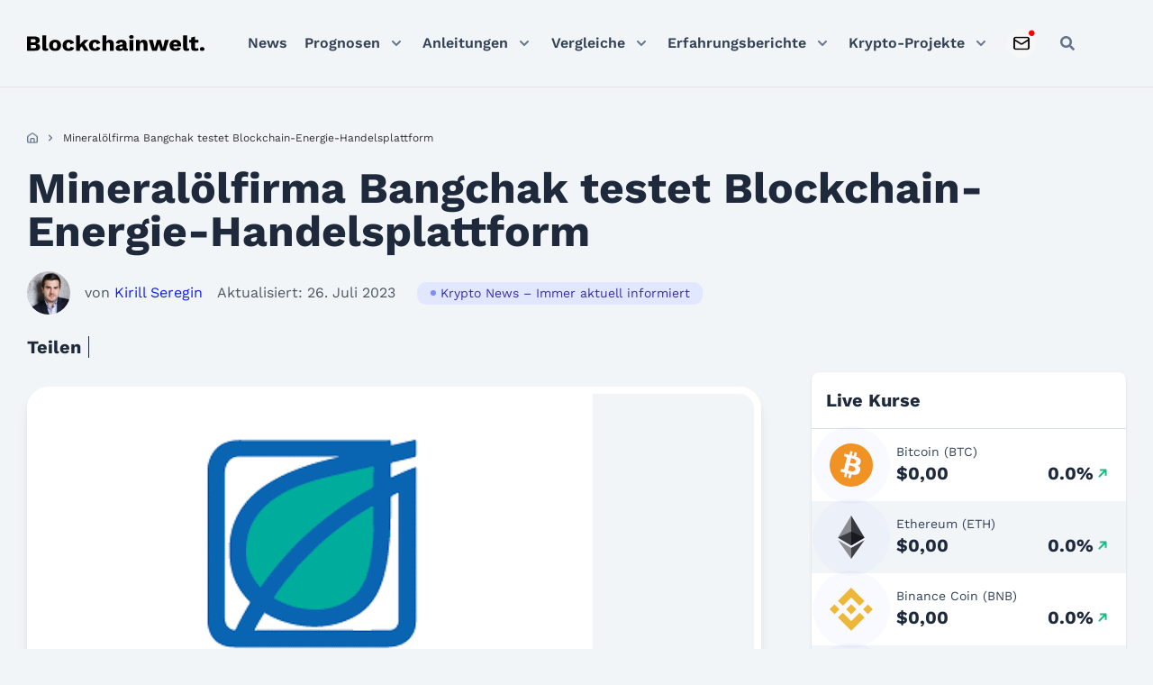

--- FILE ---
content_type: text/html; charset=UTF-8
request_url: https://blockchainwelt.de/bangchak-testet-blockchain-energie-handelsplattform/
body_size: 43801
content:
<!DOCTYPE html>
<html lang="de">

<head><meta charset="UTF-8"><script>if(navigator.userAgent.match(/MSIE|Internet Explorer/i)||navigator.userAgent.match(/Trident\/7\..*?rv:11/i)){var href=document.location.href;if(!href.match(/[?&]nowprocket/)){if(href.indexOf("?")==-1){if(href.indexOf("#")==-1){document.location.href=href+"?nowprocket=1"}else{document.location.href=href.replace("#","?nowprocket=1#")}}else{if(href.indexOf("#")==-1){document.location.href=href+"&nowprocket=1"}else{document.location.href=href.replace("#","&nowprocket=1#")}}}}</script><script>(()=>{class RocketLazyLoadScripts{constructor(){this.v="2.0.4",this.userEvents=["keydown","keyup","mousedown","mouseup","mousemove","mouseover","mouseout","touchmove","touchstart","touchend","touchcancel","wheel","click","dblclick","input"],this.attributeEvents=["onblur","onclick","oncontextmenu","ondblclick","onfocus","onmousedown","onmouseenter","onmouseleave","onmousemove","onmouseout","onmouseover","onmouseup","onmousewheel","onscroll","onsubmit"]}async t(){this.i(),this.o(),/iP(ad|hone)/.test(navigator.userAgent)&&this.h(),this.u(),this.l(this),this.m(),this.k(this),this.p(this),this._(),await Promise.all([this.R(),this.L()]),this.lastBreath=Date.now(),this.S(this),this.P(),this.D(),this.O(),this.M(),await this.C(this.delayedScripts.normal),await this.C(this.delayedScripts.defer),await this.C(this.delayedScripts.async),await this.T(),await this.F(),await this.j(),await this.A(),window.dispatchEvent(new Event("rocket-allScriptsLoaded")),this.everythingLoaded=!0,this.lastTouchEnd&&await new Promise(t=>setTimeout(t,500-Date.now()+this.lastTouchEnd)),this.I(),this.H(),this.U(),this.W()}i(){this.CSPIssue=sessionStorage.getItem("rocketCSPIssue"),document.addEventListener("securitypolicyviolation",t=>{this.CSPIssue||"script-src-elem"!==t.violatedDirective||"data"!==t.blockedURI||(this.CSPIssue=!0,sessionStorage.setItem("rocketCSPIssue",!0))},{isRocket:!0})}o(){window.addEventListener("pageshow",t=>{this.persisted=t.persisted,this.realWindowLoadedFired=!0},{isRocket:!0}),window.addEventListener("pagehide",()=>{this.onFirstUserAction=null},{isRocket:!0})}h(){let t;function e(e){t=e}window.addEventListener("touchstart",e,{isRocket:!0}),window.addEventListener("touchend",function i(o){o.changedTouches[0]&&t.changedTouches[0]&&Math.abs(o.changedTouches[0].pageX-t.changedTouches[0].pageX)<10&&Math.abs(o.changedTouches[0].pageY-t.changedTouches[0].pageY)<10&&o.timeStamp-t.timeStamp<200&&(window.removeEventListener("touchstart",e,{isRocket:!0}),window.removeEventListener("touchend",i,{isRocket:!0}),"INPUT"===o.target.tagName&&"text"===o.target.type||(o.target.dispatchEvent(new TouchEvent("touchend",{target:o.target,bubbles:!0})),o.target.dispatchEvent(new MouseEvent("mouseover",{target:o.target,bubbles:!0})),o.target.dispatchEvent(new PointerEvent("click",{target:o.target,bubbles:!0,cancelable:!0,detail:1,clientX:o.changedTouches[0].clientX,clientY:o.changedTouches[0].clientY})),event.preventDefault()))},{isRocket:!0})}q(t){this.userActionTriggered||("mousemove"!==t.type||this.firstMousemoveIgnored?"keyup"===t.type||"mouseover"===t.type||"mouseout"===t.type||(this.userActionTriggered=!0,this.onFirstUserAction&&this.onFirstUserAction()):this.firstMousemoveIgnored=!0),"click"===t.type&&t.preventDefault(),t.stopPropagation(),t.stopImmediatePropagation(),"touchstart"===this.lastEvent&&"touchend"===t.type&&(this.lastTouchEnd=Date.now()),"click"===t.type&&(this.lastTouchEnd=0),this.lastEvent=t.type,t.composedPath&&t.composedPath()[0].getRootNode()instanceof ShadowRoot&&(t.rocketTarget=t.composedPath()[0]),this.savedUserEvents.push(t)}u(){this.savedUserEvents=[],this.userEventHandler=this.q.bind(this),this.userEvents.forEach(t=>window.addEventListener(t,this.userEventHandler,{passive:!1,isRocket:!0})),document.addEventListener("visibilitychange",this.userEventHandler,{isRocket:!0})}U(){this.userEvents.forEach(t=>window.removeEventListener(t,this.userEventHandler,{passive:!1,isRocket:!0})),document.removeEventListener("visibilitychange",this.userEventHandler,{isRocket:!0}),this.savedUserEvents.forEach(t=>{(t.rocketTarget||t.target).dispatchEvent(new window[t.constructor.name](t.type,t))})}m(){const t="return false",e=Array.from(this.attributeEvents,t=>"data-rocket-"+t),i="["+this.attributeEvents.join("],[")+"]",o="[data-rocket-"+this.attributeEvents.join("],[data-rocket-")+"]",s=(e,i,o)=>{o&&o!==t&&(e.setAttribute("data-rocket-"+i,o),e["rocket"+i]=new Function("event",o),e.setAttribute(i,t))};new MutationObserver(t=>{for(const n of t)"attributes"===n.type&&(n.attributeName.startsWith("data-rocket-")||this.everythingLoaded?n.attributeName.startsWith("data-rocket-")&&this.everythingLoaded&&this.N(n.target,n.attributeName.substring(12)):s(n.target,n.attributeName,n.target.getAttribute(n.attributeName))),"childList"===n.type&&n.addedNodes.forEach(t=>{if(t.nodeType===Node.ELEMENT_NODE)if(this.everythingLoaded)for(const i of[t,...t.querySelectorAll(o)])for(const t of i.getAttributeNames())e.includes(t)&&this.N(i,t.substring(12));else for(const e of[t,...t.querySelectorAll(i)])for(const t of e.getAttributeNames())this.attributeEvents.includes(t)&&s(e,t,e.getAttribute(t))})}).observe(document,{subtree:!0,childList:!0,attributeFilter:[...this.attributeEvents,...e]})}I(){this.attributeEvents.forEach(t=>{document.querySelectorAll("[data-rocket-"+t+"]").forEach(e=>{this.N(e,t)})})}N(t,e){const i=t.getAttribute("data-rocket-"+e);i&&(t.setAttribute(e,i),t.removeAttribute("data-rocket-"+e))}k(t){Object.defineProperty(HTMLElement.prototype,"onclick",{get(){return this.rocketonclick||null},set(e){this.rocketonclick=e,this.setAttribute(t.everythingLoaded?"onclick":"data-rocket-onclick","this.rocketonclick(event)")}})}S(t){function e(e,i){let o=e[i];e[i]=null,Object.defineProperty(e,i,{get:()=>o,set(s){t.everythingLoaded?o=s:e["rocket"+i]=o=s}})}e(document,"onreadystatechange"),e(window,"onload"),e(window,"onpageshow");try{Object.defineProperty(document,"readyState",{get:()=>t.rocketReadyState,set(e){t.rocketReadyState=e},configurable:!0}),document.readyState="loading"}catch(t){console.log("WPRocket DJE readyState conflict, bypassing")}}l(t){this.originalAddEventListener=EventTarget.prototype.addEventListener,this.originalRemoveEventListener=EventTarget.prototype.removeEventListener,this.savedEventListeners=[],EventTarget.prototype.addEventListener=function(e,i,o){o&&o.isRocket||!t.B(e,this)&&!t.userEvents.includes(e)||t.B(e,this)&&!t.userActionTriggered||e.startsWith("rocket-")||t.everythingLoaded?t.originalAddEventListener.call(this,e,i,o):(t.savedEventListeners.push({target:this,remove:!1,type:e,func:i,options:o}),"mouseenter"!==e&&"mouseleave"!==e||t.originalAddEventListener.call(this,e,t.savedUserEvents.push,o))},EventTarget.prototype.removeEventListener=function(e,i,o){o&&o.isRocket||!t.B(e,this)&&!t.userEvents.includes(e)||t.B(e,this)&&!t.userActionTriggered||e.startsWith("rocket-")||t.everythingLoaded?t.originalRemoveEventListener.call(this,e,i,o):t.savedEventListeners.push({target:this,remove:!0,type:e,func:i,options:o})}}J(t,e){this.savedEventListeners=this.savedEventListeners.filter(i=>{let o=i.type,s=i.target||window;return e!==o||t!==s||(this.B(o,s)&&(i.type="rocket-"+o),this.$(i),!1)})}H(){EventTarget.prototype.addEventListener=this.originalAddEventListener,EventTarget.prototype.removeEventListener=this.originalRemoveEventListener,this.savedEventListeners.forEach(t=>this.$(t))}$(t){t.remove?this.originalRemoveEventListener.call(t.target,t.type,t.func,t.options):this.originalAddEventListener.call(t.target,t.type,t.func,t.options)}p(t){let e;function i(e){return t.everythingLoaded?e:e.split(" ").map(t=>"load"===t||t.startsWith("load.")?"rocket-jquery-load":t).join(" ")}function o(o){function s(e){const s=o.fn[e];o.fn[e]=o.fn.init.prototype[e]=function(){return this[0]===window&&t.userActionTriggered&&("string"==typeof arguments[0]||arguments[0]instanceof String?arguments[0]=i(arguments[0]):"object"==typeof arguments[0]&&Object.keys(arguments[0]).forEach(t=>{const e=arguments[0][t];delete arguments[0][t],arguments[0][i(t)]=e})),s.apply(this,arguments),this}}if(o&&o.fn&&!t.allJQueries.includes(o)){const e={DOMContentLoaded:[],"rocket-DOMContentLoaded":[]};for(const t in e)document.addEventListener(t,()=>{e[t].forEach(t=>t())},{isRocket:!0});o.fn.ready=o.fn.init.prototype.ready=function(i){function s(){parseInt(o.fn.jquery)>2?setTimeout(()=>i.bind(document)(o)):i.bind(document)(o)}return"function"==typeof i&&(t.realDomReadyFired?!t.userActionTriggered||t.fauxDomReadyFired?s():e["rocket-DOMContentLoaded"].push(s):e.DOMContentLoaded.push(s)),o([])},s("on"),s("one"),s("off"),t.allJQueries.push(o)}e=o}t.allJQueries=[],o(window.jQuery),Object.defineProperty(window,"jQuery",{get:()=>e,set(t){o(t)}})}P(){const t=new Map;document.write=document.writeln=function(e){const i=document.currentScript,o=document.createRange(),s=i.parentElement;let n=t.get(i);void 0===n&&(n=i.nextSibling,t.set(i,n));const c=document.createDocumentFragment();o.setStart(c,0),c.appendChild(o.createContextualFragment(e)),s.insertBefore(c,n)}}async R(){return new Promise(t=>{this.userActionTriggered?t():this.onFirstUserAction=t})}async L(){return new Promise(t=>{document.addEventListener("DOMContentLoaded",()=>{this.realDomReadyFired=!0,t()},{isRocket:!0})})}async j(){return this.realWindowLoadedFired?Promise.resolve():new Promise(t=>{window.addEventListener("load",t,{isRocket:!0})})}M(){this.pendingScripts=[];this.scriptsMutationObserver=new MutationObserver(t=>{for(const e of t)e.addedNodes.forEach(t=>{"SCRIPT"!==t.tagName||t.noModule||t.isWPRocket||this.pendingScripts.push({script:t,promise:new Promise(e=>{const i=()=>{const i=this.pendingScripts.findIndex(e=>e.script===t);i>=0&&this.pendingScripts.splice(i,1),e()};t.addEventListener("load",i,{isRocket:!0}),t.addEventListener("error",i,{isRocket:!0}),setTimeout(i,1e3)})})})}),this.scriptsMutationObserver.observe(document,{childList:!0,subtree:!0})}async F(){await this.X(),this.pendingScripts.length?(await this.pendingScripts[0].promise,await this.F()):this.scriptsMutationObserver.disconnect()}D(){this.delayedScripts={normal:[],async:[],defer:[]},document.querySelectorAll("script[type$=rocketlazyloadscript]").forEach(t=>{t.hasAttribute("data-rocket-src")?t.hasAttribute("async")&&!1!==t.async?this.delayedScripts.async.push(t):t.hasAttribute("defer")&&!1!==t.defer||"module"===t.getAttribute("data-rocket-type")?this.delayedScripts.defer.push(t):this.delayedScripts.normal.push(t):this.delayedScripts.normal.push(t)})}async _(){await this.L();let t=[];document.querySelectorAll("script[type$=rocketlazyloadscript][data-rocket-src]").forEach(e=>{let i=e.getAttribute("data-rocket-src");if(i&&!i.startsWith("data:")){i.startsWith("//")&&(i=location.protocol+i);try{const o=new URL(i).origin;o!==location.origin&&t.push({src:o,crossOrigin:e.crossOrigin||"module"===e.getAttribute("data-rocket-type")})}catch(t){}}}),t=[...new Map(t.map(t=>[JSON.stringify(t),t])).values()],this.Y(t,"preconnect")}async G(t){if(await this.K(),!0!==t.noModule||!("noModule"in HTMLScriptElement.prototype))return new Promise(e=>{let i;function o(){(i||t).setAttribute("data-rocket-status","executed"),e()}try{if(navigator.userAgent.includes("Firefox/")||""===navigator.vendor||this.CSPIssue)i=document.createElement("script"),[...t.attributes].forEach(t=>{let e=t.nodeName;"type"!==e&&("data-rocket-type"===e&&(e="type"),"data-rocket-src"===e&&(e="src"),i.setAttribute(e,t.nodeValue))}),t.text&&(i.text=t.text),t.nonce&&(i.nonce=t.nonce),i.hasAttribute("src")?(i.addEventListener("load",o,{isRocket:!0}),i.addEventListener("error",()=>{i.setAttribute("data-rocket-status","failed-network"),e()},{isRocket:!0}),setTimeout(()=>{i.isConnected||e()},1)):(i.text=t.text,o()),i.isWPRocket=!0,t.parentNode.replaceChild(i,t);else{const i=t.getAttribute("data-rocket-type"),s=t.getAttribute("data-rocket-src");i?(t.type=i,t.removeAttribute("data-rocket-type")):t.removeAttribute("type"),t.addEventListener("load",o,{isRocket:!0}),t.addEventListener("error",i=>{this.CSPIssue&&i.target.src.startsWith("data:")?(console.log("WPRocket: CSP fallback activated"),t.removeAttribute("src"),this.G(t).then(e)):(t.setAttribute("data-rocket-status","failed-network"),e())},{isRocket:!0}),s?(t.fetchPriority="high",t.removeAttribute("data-rocket-src"),t.src=s):t.src="data:text/javascript;base64,"+window.btoa(unescape(encodeURIComponent(t.text)))}}catch(i){t.setAttribute("data-rocket-status","failed-transform"),e()}});t.setAttribute("data-rocket-status","skipped")}async C(t){const e=t.shift();return e?(e.isConnected&&await this.G(e),this.C(t)):Promise.resolve()}O(){this.Y([...this.delayedScripts.normal,...this.delayedScripts.defer,...this.delayedScripts.async],"preload")}Y(t,e){this.trash=this.trash||[];let i=!0;var o=document.createDocumentFragment();t.forEach(t=>{const s=t.getAttribute&&t.getAttribute("data-rocket-src")||t.src;if(s&&!s.startsWith("data:")){const n=document.createElement("link");n.href=s,n.rel=e,"preconnect"!==e&&(n.as="script",n.fetchPriority=i?"high":"low"),t.getAttribute&&"module"===t.getAttribute("data-rocket-type")&&(n.crossOrigin=!0),t.crossOrigin&&(n.crossOrigin=t.crossOrigin),t.integrity&&(n.integrity=t.integrity),t.nonce&&(n.nonce=t.nonce),o.appendChild(n),this.trash.push(n),i=!1}}),document.head.appendChild(o)}W(){this.trash.forEach(t=>t.remove())}async T(){try{document.readyState="interactive"}catch(t){}this.fauxDomReadyFired=!0;try{await this.K(),this.J(document,"readystatechange"),document.dispatchEvent(new Event("rocket-readystatechange")),await this.K(),document.rocketonreadystatechange&&document.rocketonreadystatechange(),await this.K(),this.J(document,"DOMContentLoaded"),document.dispatchEvent(new Event("rocket-DOMContentLoaded")),await this.K(),this.J(window,"DOMContentLoaded"),window.dispatchEvent(new Event("rocket-DOMContentLoaded"))}catch(t){console.error(t)}}async A(){try{document.readyState="complete"}catch(t){}try{await this.K(),this.J(document,"readystatechange"),document.dispatchEvent(new Event("rocket-readystatechange")),await this.K(),document.rocketonreadystatechange&&document.rocketonreadystatechange(),await this.K(),this.J(window,"load"),window.dispatchEvent(new Event("rocket-load")),await this.K(),window.rocketonload&&window.rocketonload(),await this.K(),this.allJQueries.forEach(t=>t(window).trigger("rocket-jquery-load")),await this.K(),this.J(window,"pageshow");const t=new Event("rocket-pageshow");t.persisted=this.persisted,window.dispatchEvent(t),await this.K(),window.rocketonpageshow&&window.rocketonpageshow({persisted:this.persisted})}catch(t){console.error(t)}}async K(){Date.now()-this.lastBreath>45&&(await this.X(),this.lastBreath=Date.now())}async X(){return document.hidden?new Promise(t=>setTimeout(t)):new Promise(t=>requestAnimationFrame(t))}B(t,e){return e===document&&"readystatechange"===t||(e===document&&"DOMContentLoaded"===t||(e===window&&"DOMContentLoaded"===t||(e===window&&"load"===t||e===window&&"pageshow"===t)))}static run(){(new RocketLazyLoadScripts).t()}}RocketLazyLoadScripts.run()})();</script>
	<!-- Google Tag Manager -->
	<script type="rocketlazyloadscript">(function(w,d,s,l,i){w[l]=w[l]||[];w[l].push({'gtm.start':
	new Date().getTime(),event:'gtm.js'});var f=d.getElementsByTagName(s)[0],
	j=d.createElement(s),dl=l!='dataLayer'?'&l='+l:'';j.async=true;j.src=
	'https://www.googletagmanager.com/gtm.js?id='+i+dl;f.parentNode.insertBefore(j,f);
	})(window,document,'script','dataLayer','GTM-PZ5THT74');</script>
	<!-- End Google Tag Manager -->

	
	<meta name="viewport" content="width=device-width, initial-scale=1">
	<link rel="profile" href="https://gmpg.org/xfn/11">
	
	<!-- Preload Critical CSS -->
	<link data-minify="1" rel="preload" as="style" href="https://blockchainwelt.de/wp-content/cache/min/1/wp-content/themes/blockchainwelt.de/dist/css/fonts.css?ver=1768385255">
	<link data-minify="1" rel="preload" as="style" href="https://blockchainwelt.de/wp-content/cache/min/1/wp-content/themes/blockchainwelt.de/css/blockchainwelt.css?ver=1768385255">
	<link data-minify="1" rel="preload" as="style" href="https://blockchainwelt.de/wp-content/cache/min/1/wp-content/themes/blockchainwelt.de/dist/css/variables.css?ver=1768385255">
	<link data-minify="1" rel="preload" as="style" href="https://blockchainwelt.de/wp-content/cache/min/1/wp-content/themes/blockchainwelt.de/dist/css/grid.css?ver=1768385255">
	<link data-minify="1" rel="preload" as="style" href="https://blockchainwelt.de/wp-content/cache/min/1/wp-content/themes/blockchainwelt.de/dist/css/global.css?ver=1768385255">
	
	<!-- Preload Critical JavaScript -->
	<link rel="preload" as="script" href="https://blockchainwelt.de/wp-includes/js/jquery/jquery.min.js">
	<link rel="preload" as="script" href="https://blockchainwelt.de/wp-content/themes/blockchainwelt.de/resources/js/always.js">

	
	
	<meta name="google-site-verification" content="u014wdOhZu7chxS2qwJ_y1udCSSBpnRMO3wWs-WWK7E">
<meta name="robots" content="index, follow, max-image-preview:large, max-snippet:-1, max-video-preview:-1">
	<style>img:is([sizes="auto" i], [sizes^="auto," i]) { contain-intrinsic-size: 3000px 1500px }</style>
	
	<!-- This site is optimized with the Yoast SEO Premium plugin v26.2 (Yoast SEO v26.2) - https://yoast.com/wordpress/plugins/seo/ -->
	<title>Mineral&ouml;lfirma Bangchak testet Blockchain-Energie-Handelsplattform</title>
	<meta name="description" content="Der thail&auml;ndische Mineral&ouml;lf&ouml;rderer Bangchak testet eine Blockchain-basierte Plattform f&uuml;r den Energiehandel sowie kommerzielle und lokale Stromnetze.">
	<link rel="canonical" href="https://blockchainwelt.de/bangchak-testet-blockchain-energie-handelsplattform/">
	<meta property="og:locale" content="de_DE">
	<meta property="og:type" content="article">
	<meta property="og:title" content="Mineral&ouml;lfirma Bangchak testet Blockchain-Energie-Handelsplattform">
	<meta property="og:description" content="Der thail&auml;ndische Mineral&ouml;lf&ouml;rderer Bangchak testet eine Blockchain-basierte Plattform f&uuml;r den Energiehandel sowie kommerzielle und lokale Stromnetze.">
	<meta property="og:url" content="https://blockchainwelt.de/bangchak-testet-blockchain-energie-handelsplattform/">
	<meta property="og:site_name" content="Blockchainwelt">
	<meta property="article:publisher" content="https://www.facebook.com/blockchainwelt/">
	<meta property="article:published_time" content="2019-03-08T08:24:24+00:00">
	<meta property="article:modified_time" content="2023-07-26T00:32:39+00:00">
	<meta property="og:image" content="https://blockchainwelt.de/wp-content/uploads/2019/03/bangchak-corporation-logo.png">
	<meta property="og:image:width" content="620">
	<meta property="og:image:height" content="420">
	<meta property="og:image:type" content="image/png">
	<meta name="author" content="Kirill Seregin">
	<meta name="twitter:card" content="summary_large_image">
	<meta name="twitter:creator" content="@blockchainwelt">
	<meta name="twitter:site" content="@blockchainwelt">
	<meta name="twitter:label1" content="Verfasst von">
	<meta name="twitter:data1" content="Kirill Seregin">
	<meta name="twitter:label2" content="Gesch&auml;tzte Lesezeit">
	<meta name="twitter:data2" content="3&nbsp;Minuten">
	<script type="application/ld+json" class="yoast-schema-graph">{
	    "@context": "https://schema.org",
	    "@graph": [
	        {
	            "@type": "Article",
	            "@id": "https://blockchainwelt.de/bangchak-testet-blockchain-energie-handelsplattform/#article",
	            "isPartOf": {
	                "@id": "https://blockchainwelt.de/bangchak-testet-blockchain-energie-handelsplattform/"
	            },
	            "author": {
	                "name": "Kirill Seregin",
	                "@id": "https://blockchainwelt.de/#/schema/person/a18b013bb9adf6944e805d0da47ba3ce"
	            },
	            "headline": "Mineral&ouml;lfirma Bangchak testet Blockchain-Energie-Handelsplattform",
	            "datePublished": "2019-03-08T08:24:24+00:00",
	            "dateModified": "2023-07-26T00:32:39+00:00",
	            "mainEntityOfPage": {
	                "@id": "https://blockchainwelt.de/bangchak-testet-blockchain-energie-handelsplattform/"
	            },
	            "publisher": {
	                "@id": "https://blockchainwelt.de/#organization"
	            },
	            "image": {
	                "@id": "https://blockchainwelt.de/bangchak-testet-blockchain-energie-handelsplattform/#primaryimage"
	            },
	            "thumbnailUrl": "https://blockchainwelt.de/wp-content/uploads/2019/03/bangchak-corporation-logo.png",
	            "keywords": [
	                "Blockchain",
	                "Energie"
	            ],
	            "articleSection": [
	                "Krypto News &ndash; Immer aktuell informiert"
	            ],
	            "inLanguage": "de",
	            "copyrightYear": "2019",
	            "copyrightHolder": {
	                "@id": "https://blockchainwelt.de/#organization"
	            }
	        },
	        {
	            "@type": "WebPage",
	            "@id": "https://blockchainwelt.de/bangchak-testet-blockchain-energie-handelsplattform/",
	            "url": "https://blockchainwelt.de/bangchak-testet-blockchain-energie-handelsplattform/",
	            "name": "Mineral&ouml;lfirma Bangchak testet Blockchain-Energie-Handelsplattform",
	            "isPartOf": {
	                "@id": "https://blockchainwelt.de/#website"
	            },
	            "primaryImageOfPage": {
	                "@id": "https://blockchainwelt.de/bangchak-testet-blockchain-energie-handelsplattform/#primaryimage"
	            },
	            "image": {
	                "@id": "https://blockchainwelt.de/bangchak-testet-blockchain-energie-handelsplattform/#primaryimage"
	            },
	            "thumbnailUrl": "https://blockchainwelt.de/wp-content/uploads/2019/03/bangchak-corporation-logo.png",
	            "datePublished": "2019-03-08T08:24:24+00:00",
	            "dateModified": "2023-07-26T00:32:39+00:00",
	            "description": "Der thail&auml;ndische Mineral&ouml;lf&ouml;rderer Bangchak testet eine Blockchain-basierte Plattform f&uuml;r den Energiehandel sowie kommerzielle und lokale Stromnetze.",
	            "inLanguage": "de",
	            "potentialAction": [
	                {
	                    "@type": "ReadAction",
	                    "target": [
	                        "https://blockchainwelt.de/bangchak-testet-blockchain-energie-handelsplattform/"
	                    ]
	                }
	            ]
	        },
	        {
	            "@type": "ImageObject",
	            "inLanguage": "de",
	            "@id": "https://blockchainwelt.de/bangchak-testet-blockchain-energie-handelsplattform/#primaryimage",
	            "url": "https://blockchainwelt.de/wp-content/uploads/2019/03/bangchak-corporation-logo.png",
	            "contentUrl": "https://blockchainwelt.de/wp-content/uploads/2019/03/bangchak-corporation-logo.png",
	            "width": 620,
	            "height": 420,
	            "caption": "Bangchak Corporation Public Co. Limited - Logo"
	        },
	        {
	            "@type": "WebSite",
	            "@id": "https://blockchainwelt.de/#website",
	            "url": "https://blockchainwelt.de/",
	            "name": "Blockchainwelt",
	            "description": "Blockchain - Die Technologie der Zukunft",
	            "publisher": {
	                "@id": "https://blockchainwelt.de/#organization"
	            },
	            "potentialAction": [
	                {
	                    "@type": "SearchAction",
	                    "target": {
	                        "@type": "EntryPoint",
	                        "urlTemplate": "https://blockchainwelt.de/?s={search_term_string}"
	                    },
	                    "query-input": {
	                        "@type": "PropertyValueSpecification",
	                        "valueRequired": true,
	                        "valueName": "search_term_string"
	                    }
	                }
	            ],
	            "inLanguage": "de"
	        },
	        {
	            "@type": "Organization",
	            "@id": "https://blockchainwelt.de/#organization",
	            "name": "Blockchainwelt",
	            "url": "https://blockchainwelt.de/",
	            "logo": {
	                "@type": "ImageObject",
	                "inLanguage": "de",
	                "@id": "https://blockchainwelt.de/#/schema/logo/image/",
	                "url": "https://blockchainwelt.de/wp-content/uploads/2019/09/Bitcoinwelt-Logo.jpg",
	                "contentUrl": "https://blockchainwelt.de/wp-content/uploads/2019/09/Bitcoinwelt-Logo.jpg",
	                "width": 512,
	                "height": 512,
	                "caption": "Blockchainwelt"
	            },
	            "image": {
	                "@id": "https://blockchainwelt.de/#/schema/logo/image/"
	            },
	            "sameAs": [
	                "https://www.facebook.com/blockchainwelt/",
	                "https://x.com/blockchainwelt",
	                "https://www.linkedin.com/in/blockchainwelt/",
	                "https://www.youtube.com/c/blockchainwelt"
	            ]
	        },
	        {
	            "@type": "Person",
	            "@id": "https://blockchainwelt.de/#/schema/person/a18b013bb9adf6944e805d0da47ba3ce",
	            "name": "Kirill Seregin",
	            "image": {
	                "@type": "ImageObject",
	                "inLanguage": "de",
	                "@id": "https://blockchainwelt.de/#/schema/person/image/",
	                "url": "https://blockchainwelt.de/wp-content/uploads/2023/11/kirill_author_blockchainwelt-100x100.jpg",
	                "contentUrl": "https://blockchainwelt.de/wp-content/uploads/2023/11/kirill_author_blockchainwelt-100x100.jpg",
	                "caption": "Kirill Seregin"
	            },
	            "description": "Hi, ich bin Kirill aus Berlin und freue mich, dass du Blockchainwelt.de besuchst. Abseits von Kryptos lese ich gerne B&uuml;cher, h&ouml;re klassische Musik und reise leidenschaftlich gerne.",
	            "sameAs": [
	                "https://www.linkedin.com/in/kirill-s-302722177/"
	            ],
	            "url": "https://blockchainwelt.de/unser-team/kirill-seregin/"
	        }
	    ]
	}</script>
	<!-- / Yoast SEO Premium plugin. -->


<link rel="dns-prefetch" href="//unpkg.com">
<link rel="dns-prefetch" href="//cdnjs.cloudflare.com">
<link rel="dns-prefetch" href="//kit.fontawesome.com">
<link rel="dns-prefetch" href="//code.highcharts.com">
<style id="wp-emoji-styles-inline-css">

	img.wp-smiley, img.emoji {
		display: inline !important;
		border: none !important;
		box-shadow: none !important;
		height: 1em !important;
		width: 1em !important;
		margin: 0 0.07em !important;
		vertical-align: -0.1em !important;
		background: none !important;
		padding: 0 !important;
	}
</style>
<link rel="stylesheet" id="wp-block-library-css" href="https://blockchainwelt.de/wp-includes/css/dist/block-library/style.min.css?ver=6.8.3" media="all">
<style id="classic-theme-styles-inline-css">
/*! This file is auto-generated */
.wp-block-button__link{color:#fff;background-color:#32373c;border-radius:9999px;box-shadow:none;text-decoration:none;padding:calc(.667em + 2px) calc(1.333em + 2px);font-size:1.125em}.wp-block-file__button{background:#32373c;color:#fff;text-decoration:none}
</style>
<style id="safe-svg-svg-icon-style-inline-css">
.safe-svg-cover{text-align:center}.safe-svg-cover .safe-svg-inside{display:inline-block;max-width:100%}.safe-svg-cover svg{height:100%;max-height:100%;max-width:100%;width:100%}

</style>
<style id="global-styles-inline-css">
:root{--wp--preset--aspect-ratio--square: 1;--wp--preset--aspect-ratio--4-3: 4/3;--wp--preset--aspect-ratio--3-4: 3/4;--wp--preset--aspect-ratio--3-2: 3/2;--wp--preset--aspect-ratio--2-3: 2/3;--wp--preset--aspect-ratio--16-9: 16/9;--wp--preset--aspect-ratio--9-16: 9/16;--wp--preset--color--black: #000000;--wp--preset--color--cyan-bluish-gray: #abb8c3;--wp--preset--color--white: #ffffff;--wp--preset--color--pale-pink: #f78da7;--wp--preset--color--vivid-red: #cf2e2e;--wp--preset--color--luminous-vivid-orange: #ff6900;--wp--preset--color--luminous-vivid-amber: #fcb900;--wp--preset--color--light-green-cyan: #7bdcb5;--wp--preset--color--vivid-green-cyan: #00d084;--wp--preset--color--pale-cyan-blue: #8ed1fc;--wp--preset--color--vivid-cyan-blue: #0693e3;--wp--preset--color--vivid-purple: #9b51e0;--wp--preset--gradient--vivid-cyan-blue-to-vivid-purple: linear-gradient(135deg,rgba(6,147,227,1) 0%,rgb(155,81,224) 100%);--wp--preset--gradient--light-green-cyan-to-vivid-green-cyan: linear-gradient(135deg,rgb(122,220,180) 0%,rgb(0,208,130) 100%);--wp--preset--gradient--luminous-vivid-amber-to-luminous-vivid-orange: linear-gradient(135deg,rgba(252,185,0,1) 0%,rgba(255,105,0,1) 100%);--wp--preset--gradient--luminous-vivid-orange-to-vivid-red: linear-gradient(135deg,rgba(255,105,0,1) 0%,rgb(207,46,46) 100%);--wp--preset--gradient--very-light-gray-to-cyan-bluish-gray: linear-gradient(135deg,rgb(238,238,238) 0%,rgb(169,184,195) 100%);--wp--preset--gradient--cool-to-warm-spectrum: linear-gradient(135deg,rgb(74,234,220) 0%,rgb(151,120,209) 20%,rgb(207,42,186) 40%,rgb(238,44,130) 60%,rgb(251,105,98) 80%,rgb(254,248,76) 100%);--wp--preset--gradient--blush-light-purple: linear-gradient(135deg,rgb(255,206,236) 0%,rgb(152,150,240) 100%);--wp--preset--gradient--blush-bordeaux: linear-gradient(135deg,rgb(254,205,165) 0%,rgb(254,45,45) 50%,rgb(107,0,62) 100%);--wp--preset--gradient--luminous-dusk: linear-gradient(135deg,rgb(255,203,112) 0%,rgb(199,81,192) 50%,rgb(65,88,208) 100%);--wp--preset--gradient--pale-ocean: linear-gradient(135deg,rgb(255,245,203) 0%,rgb(182,227,212) 50%,rgb(51,167,181) 100%);--wp--preset--gradient--electric-grass: linear-gradient(135deg,rgb(202,248,128) 0%,rgb(113,206,126) 100%);--wp--preset--gradient--midnight: linear-gradient(135deg,rgb(2,3,129) 0%,rgb(40,116,252) 100%);--wp--preset--font-size--small: 13px;--wp--preset--font-size--medium: 20px;--wp--preset--font-size--large: 36px;--wp--preset--font-size--x-large: 42px;--wp--preset--spacing--20: 0.44rem;--wp--preset--spacing--30: 0.67rem;--wp--preset--spacing--40: 1rem;--wp--preset--spacing--50: 1.5rem;--wp--preset--spacing--60: 2.25rem;--wp--preset--spacing--70: 3.38rem;--wp--preset--spacing--80: 5.06rem;--wp--preset--shadow--natural: 6px 6px 9px rgba(0, 0, 0, 0.2);--wp--preset--shadow--deep: 12px 12px 50px rgba(0, 0, 0, 0.4);--wp--preset--shadow--sharp: 6px 6px 0px rgba(0, 0, 0, 0.2);--wp--preset--shadow--outlined: 6px 6px 0px -3px rgba(255, 255, 255, 1), 6px 6px rgba(0, 0, 0, 1);--wp--preset--shadow--crisp: 6px 6px 0px rgba(0, 0, 0, 1);}:where(.is-layout-flex){gap: 0.5em;}:where(.is-layout-grid){gap: 0.5em;}body .is-layout-flex{display: flex;}.is-layout-flex{flex-wrap: wrap;align-items: center;}.is-layout-flex > :is(*, div){margin: 0;}body .is-layout-grid{display: grid;}.is-layout-grid > :is(*, div){margin: 0;}:where(.wp-block-columns.is-layout-flex){gap: 2em;}:where(.wp-block-columns.is-layout-grid){gap: 2em;}:where(.wp-block-post-template.is-layout-flex){gap: 1.25em;}:where(.wp-block-post-template.is-layout-grid){gap: 1.25em;}.has-black-color{color: var(--wp--preset--color--black) !important;}.has-cyan-bluish-gray-color{color: var(--wp--preset--color--cyan-bluish-gray) !important;}.has-white-color{color: var(--wp--preset--color--white) !important;}.has-pale-pink-color{color: var(--wp--preset--color--pale-pink) !important;}.has-vivid-red-color{color: var(--wp--preset--color--vivid-red) !important;}.has-luminous-vivid-orange-color{color: var(--wp--preset--color--luminous-vivid-orange) !important;}.has-luminous-vivid-amber-color{color: var(--wp--preset--color--luminous-vivid-amber) !important;}.has-light-green-cyan-color{color: var(--wp--preset--color--light-green-cyan) !important;}.has-vivid-green-cyan-color{color: var(--wp--preset--color--vivid-green-cyan) !important;}.has-pale-cyan-blue-color{color: var(--wp--preset--color--pale-cyan-blue) !important;}.has-vivid-cyan-blue-color{color: var(--wp--preset--color--vivid-cyan-blue) !important;}.has-vivid-purple-color{color: var(--wp--preset--color--vivid-purple) !important;}.has-black-background-color{background-color: var(--wp--preset--color--black) !important;}.has-cyan-bluish-gray-background-color{background-color: var(--wp--preset--color--cyan-bluish-gray) !important;}.has-white-background-color{background-color: var(--wp--preset--color--white) !important;}.has-pale-pink-background-color{background-color: var(--wp--preset--color--pale-pink) !important;}.has-vivid-red-background-color{background-color: var(--wp--preset--color--vivid-red) !important;}.has-luminous-vivid-orange-background-color{background-color: var(--wp--preset--color--luminous-vivid-orange) !important;}.has-luminous-vivid-amber-background-color{background-color: var(--wp--preset--color--luminous-vivid-amber) !important;}.has-light-green-cyan-background-color{background-color: var(--wp--preset--color--light-green-cyan) !important;}.has-vivid-green-cyan-background-color{background-color: var(--wp--preset--color--vivid-green-cyan) !important;}.has-pale-cyan-blue-background-color{background-color: var(--wp--preset--color--pale-cyan-blue) !important;}.has-vivid-cyan-blue-background-color{background-color: var(--wp--preset--color--vivid-cyan-blue) !important;}.has-vivid-purple-background-color{background-color: var(--wp--preset--color--vivid-purple) !important;}.has-black-border-color{border-color: var(--wp--preset--color--black) !important;}.has-cyan-bluish-gray-border-color{border-color: var(--wp--preset--color--cyan-bluish-gray) !important;}.has-white-border-color{border-color: var(--wp--preset--color--white) !important;}.has-pale-pink-border-color{border-color: var(--wp--preset--color--pale-pink) !important;}.has-vivid-red-border-color{border-color: var(--wp--preset--color--vivid-red) !important;}.has-luminous-vivid-orange-border-color{border-color: var(--wp--preset--color--luminous-vivid-orange) !important;}.has-luminous-vivid-amber-border-color{border-color: var(--wp--preset--color--luminous-vivid-amber) !important;}.has-light-green-cyan-border-color{border-color: var(--wp--preset--color--light-green-cyan) !important;}.has-vivid-green-cyan-border-color{border-color: var(--wp--preset--color--vivid-green-cyan) !important;}.has-pale-cyan-blue-border-color{border-color: var(--wp--preset--color--pale-cyan-blue) !important;}.has-vivid-cyan-blue-border-color{border-color: var(--wp--preset--color--vivid-cyan-blue) !important;}.has-vivid-purple-border-color{border-color: var(--wp--preset--color--vivid-purple) !important;}.has-vivid-cyan-blue-to-vivid-purple-gradient-background{background: var(--wp--preset--gradient--vivid-cyan-blue-to-vivid-purple) !important;}.has-light-green-cyan-to-vivid-green-cyan-gradient-background{background: var(--wp--preset--gradient--light-green-cyan-to-vivid-green-cyan) !important;}.has-luminous-vivid-amber-to-luminous-vivid-orange-gradient-background{background: var(--wp--preset--gradient--luminous-vivid-amber-to-luminous-vivid-orange) !important;}.has-luminous-vivid-orange-to-vivid-red-gradient-background{background: var(--wp--preset--gradient--luminous-vivid-orange-to-vivid-red) !important;}.has-very-light-gray-to-cyan-bluish-gray-gradient-background{background: var(--wp--preset--gradient--very-light-gray-to-cyan-bluish-gray) !important;}.has-cool-to-warm-spectrum-gradient-background{background: var(--wp--preset--gradient--cool-to-warm-spectrum) !important;}.has-blush-light-purple-gradient-background{background: var(--wp--preset--gradient--blush-light-purple) !important;}.has-blush-bordeaux-gradient-background{background: var(--wp--preset--gradient--blush-bordeaux) !important;}.has-luminous-dusk-gradient-background{background: var(--wp--preset--gradient--luminous-dusk) !important;}.has-pale-ocean-gradient-background{background: var(--wp--preset--gradient--pale-ocean) !important;}.has-electric-grass-gradient-background{background: var(--wp--preset--gradient--electric-grass) !important;}.has-midnight-gradient-background{background: var(--wp--preset--gradient--midnight) !important;}.has-small-font-size{font-size: var(--wp--preset--font-size--small) !important;}.has-medium-font-size{font-size: var(--wp--preset--font-size--medium) !important;}.has-large-font-size{font-size: var(--wp--preset--font-size--large) !important;}.has-x-large-font-size{font-size: var(--wp--preset--font-size--x-large) !important;}
:where(.wp-block-post-template.is-layout-flex){gap: 1.25em;}:where(.wp-block-post-template.is-layout-grid){gap: 1.25em;}
:where(.wp-block-columns.is-layout-flex){gap: 2em;}:where(.wp-block-columns.is-layout-grid){gap: 2em;}
:root :where(.wp-block-pullquote){font-size: 1.5em;line-height: 1.6;}
</style>
<link data-minify="1" rel="stylesheet" id="cookie-law-info-css" href="https://blockchainwelt.de/wp-content/cache/min/1/wp-content/plugins/cookie-law-infoOFF/public/css/cookie-law-info-public.css?ver=1768385255" media="all">
<link data-minify="1" rel="stylesheet" id="cookie-law-info-gdpr-css" href="https://blockchainwelt.de/wp-content/cache/min/1/wp-content/plugins/cookie-law-infoOFF/public/css/cookie-law-info-gdpr.css?ver=1768385255" media="all">
<link rel="stylesheet" id="fw-live-prices-css" href="https://blockchainwelt.de/wp-content/plugins/fw-live-prices/public/css/fw-live-prices-public.css?ver=1.0.0" media="all">
<link rel="stylesheet" id="gn-frontend-gnfollow-style-css" href="https://blockchainwelt.de/wp-content/plugins/gn-publisher/assets/css/gn-frontend-gnfollow.min.css?ver=1.5.23" media="all">
<link data-minify="1" rel="stylesheet" id="ppress-frontend-css" href="https://blockchainwelt.de/wp-content/cache/min/1/wp-content/plugins/wp-user-avatar/assets/css/frontend.min.css?ver=1768385255" media="all">
<link rel="stylesheet" id="ppress-flatpickr-css" href="https://blockchainwelt.de/wp-content/plugins/wp-user-avatar/assets/flatpickr/flatpickr.min.css?ver=4.16.3" media="all">
<link rel="stylesheet" id="ppress-select2-css" href="https://blockchainwelt.de/wp-content/plugins/wp-user-avatar/assets/select2/select2.min.css?ver=6.8.3" media="all">
<link data-minify="1" rel="stylesheet" id="bw-breadcrumbs-frontend-css" href="https://blockchainwelt.de/wp-content/cache/min/1/wp-content/themes/blockchainwelt.de/resources/css/breadcrumbs-frontend.css?ver=1768385255" media="all">
<link rel="stylesheet" id="slick-css" href="https://blockchainwelt.de/wp-content/themes/blockchainwelt.de/resources/css/vendor/slick.min.css" media="all">
<link data-minify="1" rel="stylesheet" id="blockchainwelt-css" href="https://blockchainwelt.de/wp-content/cache/min/1/wp-content/themes/blockchainwelt.de/css/blockchainwelt.css?ver=1768385255" media="all">
<link data-minify="1" rel="stylesheet" id="fonts-css" href="https://blockchainwelt.de/wp-content/cache/min/1/wp-content/themes/blockchainwelt.de/dist/css/fonts.css?ver=1768385255" media="all">
<link data-minify="1" rel="stylesheet" id="bw-variables-css" href="https://blockchainwelt.de/wp-content/cache/min/1/wp-content/themes/blockchainwelt.de/dist/css/variables.css?ver=1768385255" media="all">
<link data-minify="1" rel="stylesheet" id="bw-grid-css" href="https://blockchainwelt.de/wp-content/cache/min/1/wp-content/themes/blockchainwelt.de/dist/css/grid.css?ver=1768385255" media="all">
<link data-minify="1" rel="stylesheet" id="bw-typo-css" href="https://blockchainwelt.de/wp-content/cache/min/1/wp-content/themes/blockchainwelt.de/dist/css/typo.css?ver=1768385255" media="all">
<link data-minify="1" rel="stylesheet" id="bw-buttons-css" href="https://blockchainwelt.de/wp-content/cache/min/1/wp-content/themes/blockchainwelt.de/dist/css/buttons.css?ver=1768385255" media="all">
<link data-minify="1" rel="stylesheet" id="bw-global-css" href="https://blockchainwelt.de/wp-content/cache/min/1/wp-content/themes/blockchainwelt.de/dist/css/global.css?ver=1768385255" media="all">
<link data-minify="1" rel="stylesheet" id="bw-glossar-css" href="https://blockchainwelt.de/wp-content/cache/min/1/wp-content/themes/blockchainwelt.de/dist/css/components/glossar.css?ver=1768385255" media="all">
<link data-minify="1" rel="stylesheet" id="tablepress-default-css" href="https://blockchainwelt.de/wp-content/cache/min/1/wp-content/plugins/tablepress/css/build/default.css?ver=1768385255" media="all">
<link rel="stylesheet" id="wp-featherlight-css" href="https://blockchainwelt.de/wp-content/plugins/wp-featherlight/css/wp-featherlight.min.css?ver=1.3.4" media="all">
<script src="https://blockchainwelt.de/wp-includes/js/jquery/jquery.min.js?ver=3.7.1" id="jquery-core-js" data-rocket-defer defer></script>
<script type="rocketlazyloadscript" data-rocket-src="https://blockchainwelt.de/wp-includes/js/jquery/jquery-migrate.min.js?ver=3.4.1" id="jquery-migrate-js" data-rocket-defer defer></script>
<script id="cookie-law-info-js-extra">
var Cli_Data = {"nn_cookie_ids":[],"cookielist":[],"non_necessary_cookies":[],"ccpaEnabled":"","ccpaRegionBased":"","ccpaBarEnabled":"","strictlyEnabled":["necessary","obligatoire"],"ccpaType":"gdpr","js_blocking":"1","custom_integration":"","triggerDomRefresh":"","secure_cookies":""};
var cli_cookiebar_settings = {"animate_speed_hide":"500","animate_speed_show":"500","background":"#F2F5F8","border":"#b1a6a6c2","border_on":"","button_1_button_colour":"#4169e1","button_1_button_hover":"#3454b4","button_1_link_colour":"#fff","button_1_as_button":"1","button_1_new_win":"","button_2_button_colour":"#333","button_2_button_hover":"#292929","button_2_link_colour":"#444","button_2_as_button":"","button_2_hidebar":"","button_3_button_colour":"#dc2626","button_3_button_hover":"#b01e1e","button_3_link_colour":"#fff","button_3_as_button":"1","button_3_new_win":"","button_4_button_colour":"#000","button_4_button_hover":"#000000","button_4_link_colour":"#2f3b59","button_4_as_button":"","button_7_button_colour":"#10b981","button_7_button_hover":"#0d9467","button_7_link_colour":"#fff","button_7_as_button":"1","button_7_new_win":"","font_family":"inherit","header_fix":"","notify_animate_hide":"1","notify_animate_show":"","notify_div_id":"#cookie-law-info-bar","notify_position_horizontal":"right","notify_position_vertical":"bottom","scroll_close":"","scroll_close_reload":"","accept_close_reload":"","reject_close_reload":"","showagain_tab":"","showagain_background":"#fff","showagain_border":"#000","showagain_div_id":"#cookie-law-info-again","showagain_x_position":"100px","text":"#4b5661","show_once_yn":"","show_once":"10000","logging_on":"","as_popup":"","popup_overlay":"","bar_heading_text":"","cookie_bar_as":"banner","popup_showagain_position":"bottom-right","widget_position":"left"};
var log_object = {"ajax_url":"https:\/\/blockchainwelt.de\/wp-admin\/admin-ajax.php"};
</script>
<script type="rocketlazyloadscript" data-rocket-src="https://blockchainwelt.de/wp-content/plugins/cookie-law-infoOFF/public/js/cookie-law-info-public.js?ver=2.1.2" id="cookie-law-info-js" data-rocket-defer defer></script>
<script type="rocketlazyloadscript" data-rocket-src="https://blockchainwelt.de/wp-content/plugins/fw-live-prices/public/js/fw-live-prices-public.js?ver=1.0.0" id="fw-live-prices-js" data-rocket-defer defer></script>
<script type="rocketlazyloadscript" data-rocket-src="https://blockchainwelt.de/wp-content/plugins/wp-user-avatar/assets/flatpickr/flatpickr.min.js?ver=4.16.3" id="ppress-flatpickr-js" data-rocket-defer defer></script>
<script type="rocketlazyloadscript" data-rocket-src="https://blockchainwelt.de/wp-content/plugins/wp-user-avatar/assets/select2/select2.min.js?ver=4.16.3" id="ppress-select2-js" data-rocket-defer defer></script>
<script type="rocketlazyloadscript" defer data-rocket-src="https://blockchainwelt.de/wp-content/themes/blockchainwelt.de/resources/js/body-scroll-lock.min.js?ver=1658302417" id="body-scroll-lock-js"></script>
<link rel="https://api.w.org/" href="https://blockchainwelt.de/wp-json/"><link rel="alternate" title="JSON" type="application/json" href="https://blockchainwelt.de/wp-json/wp/v2/posts/9776"><link rel="EditURI" type="application/rsd+xml" title="RSD" href="https://blockchainwelt.de/xmlrpc.php?rsd">
<meta name="generator" content="WordPress 6.8.3">
<link rel="shortlink" href="https://blockchainwelt.de/bangchak-testet-blockchain-energie-handelsplattform/">
<link rel="alternate" title="oEmbed (JSON)" type="application/json+oembed" href="https://blockchainwelt.de/wp-json/oembed/1.0/embed?url=https%3A%2F%2Fblockchainwelt.de%2Fbangchak-testet-blockchain-energie-handelsplattform%2F">
<link rel="alternate" title="oEmbed (XML)" type="text/xml+oembed" href="https://blockchainwelt.de/wp-json/oembed/1.0/embed?url=https%3A%2F%2Fblockchainwelt.de%2Fbangchak-testet-blockchain-energie-handelsplattform%2F&amp;format=xml">
<script type="rocketlazyloadscript">var bwMainCoins = [{"coinName":"bitcoin","api":"bitcoin"},{"coinName":"ethereum","api":"ethereum"},{"coinName":"binance-coin","api":"binancecoin"},{"coinName":"solana","api":"solana"},{"coinName":"cardano","api":"cardano"},{"coinName":"polkadot","api":"polkadot"},{"coinName":"ripple","api":"ripple"},{"coinName":"dogecoin","api":"dogecoin"},{"coinName":"shiba-inu","api":"shiba-inu"}]</script><script type="rocketlazyloadscript">document.addEventListener('DOMContentLoaded', function () {
    document.querySelectorAll('.comment-author .avatar').forEach(function(img) {
        // If the image has an empty alt attribute, set it to a default value
        if (!img.getAttribute('alt') || img.getAttribute('alt') === '') {
            var commentAuthor = img.closest('.comment-author');
            var nameEl = commentAuthor ? commentAuthor.querySelector('.fn') : null;
            var name = nameEl ? nameEl.textContent.trim() : 'User avatar';
            img.setAttribute('alt', name);
        }
    });
});</script><link rel="icon" href="https://blockchainwelt.de/wp-content/uploads/2019/10/cropped-Blockchainwelt-Logo-48x48.png" sizes="32x32">
<link rel="icon" href="https://blockchainwelt.de/wp-content/uploads/2019/10/cropped-Blockchainwelt-Logo-270x270.png" sizes="192x192">
<link rel="apple-touch-icon" href="https://blockchainwelt.de/wp-content/uploads/2019/10/cropped-Blockchainwelt-Logo-270x270.png">
<meta name="msapplication-TileImage" content="https://blockchainwelt.de/wp-content/uploads/2019/10/cropped-Blockchainwelt-Logo-270x270.png">
<script type="application/ld+json">{"@context":"https://schema.org","@type":"BreadcrumbList","itemListElement":[{"@type":"ListItem","position":1,"item":{"@id":"https://blockchainwelt.de/","name":"Home"}},{"@type":"ListItem","position":2,"item":{"@id":"https://blockchainwelt.de/bangchak-testet-blockchain-energie-handelsplattform/","name":"Mineral&ouml;lfirma Bangchak testet Blockchain-Energie-Handelsplattform"}}]}</script>
		<style id="wp-custom-css">
			.bw-main-navigation>ul>li+li {
    margin-left: 0.2rem !important;
}
@media(min-width: 1201px){

				.menu-item-has-children .sub-menu {
					display: none ;
				}
				.menu-item-has-children:hover .sub-menu {
					display: grid ;
					
				}
				#menu-item-62755 .sub-menu{
					right: 0;
					left: unset;
					transform: unset;
				}
				#menu-item-47085 .sub-menu{
					left: 0;
					transform: unset;
				}
				#menu-item-63243 .sub-menu{
					right: 0;
					left: unset;
					transform: unset;
				}
				.menu-item-has-children:last-child{
					position: relative;
				}
		}


.bw-coin-dropdown__select--native {
		width: 100%;
		height: auto;
		padding: 0.75rem 1rem;
		border-width: 1px;
		border-color: var(--border);
		border-radius: 6px;
		background-color: white;
		font-size: var(--font-size-base, 1rem);
		cursor: pointer;
		appearance: none;
		background-image: url('../../../resources/img/misc/caret-down.svg');
		background-repeat: no-repeat;
		background-position: calc(100% - 1rem) center;
		background-size: 20px;
    	padding: 14px 1rem;
	}



.exchange-grid {
  display: grid;
  margin-bottom: 4rem;
  row-gap: 2.5rem;
}

/* ---- exchange-grid-item ---- */
.exchange-grid-item {
  position: relative;
  display: block;
  align-items: center;
  padding: 1.5rem 1rem;
  border-radius: 8px;
  background-color: #fff;
  box-shadow: 0px 10px 10px -5px rgba(0,0,0,0.04),
              0px 20px 25px -5px rgba(0,0,0,0.1);
}

@media screen and (min-width: 768px) {
  .exchange-grid-item {
    display: grid;
    align-items: flex-start;
    padding: 1.75rem 2.5rem 2.25rem;
    grid-template-columns: 1fr 312px;
  }
}

/* promo banner */
.exchange-grid-item__promo {
  display: flex;
  align-items: center;
  min-height: 48px;
  margin: -1.5rem -1rem 0 -1rem;
  margin-bottom: 0.5rem;
  padding: 0.5rem;
  border-top-left-radius: 0.5rem;
  border-top-right-radius: 0.5rem;
  background-color: #ecfdf5;
}

@media screen and (min-width: 768px) {
  .exchange-grid-item__promo {
    margin: -1.75rem -2.5rem 1rem;
    padding: 0.5rem 2.5rem 0.5rem 4.5rem;
    grid-column: span 2;
  }
}

.exchange-grid-item__promo svg {
  flex: 0 0 1.25rem;
  width: 1.25rem;
  height: 1.25rem;
  margin-right: 0.75rem;
  fill: #34d399;
}

.exchange-grid-item__promo p {
  font-size: 0.875rem;
  font-weight: 500;
  line-height: 1.25rem;
  margin: 0;
  margin-right: auto;
  color: #065f46;
}

.exchange-grid-item__promo-link {
  font-size: 0.875rem;
  line-height: 1.25rem;
  display: flex;
  align-items: center;
  margin-left: 0.75rem;
  padding: 0.375rem 0.75rem;
  color: #10b981;
  border-radius: 0.5rem;
  background-color: #d1fae5;
  flex-shrink: 0;
}

.exchange-grid-item__promo-link i {
  margin-left: 0.5rem;
}

/* left column flex on wide */
.exchange-grid-item__left {
  display: block;
}

@media screen and (min-width: 1024px) {
  .exchange-grid-wide .exchange-grid-item__left {
    display: flex;
    flex-wrap: wrap;
  }
}

/* CTA wraps */
.exchange-grid-item__cta-wrap--hide-mobile {
  display: none;
}

@media screen and (min-width: 768px) {
  .exchange-grid-item__cta-wrap--hide-mobile {
    display: block;
  }
}

.exchange-grid-item__cta-wrap--hide-desktop {
  margin-top: 1.5rem;
}

@media screen and (min-width: 768px) {
  .exchange-grid-item__cta-wrap--hide-desktop {
    display: none;
  }
}

/* count badge */
.exchange-grid-item__count {
  font-size: 1rem;
  line-height: 1.1875;
  position: absolute;
  top: 0.5rem;
  left: 0.5rem;
  padding: 0.25rem 0.5rem;
  color: #fff;
  border-radius: 0.5rem;
  background-color: var(--color-primary-dark);
}

/* when promo present, reposition count */
.exchange-grid-item--has-promo .exchange-grid-item__count {
  position: static;
}

@media screen and (min-width: 768px) {
  .exchange-grid-item--has-promo .exchange-grid-item__count {
    position: absolute;
    top: 10.5px;
  }
}

/* highlighted item */
.exchange-grid-item--is-highlight {
  border: 2px solid #5349e7;
}

/* title block */
.exchange-grid-item__title {
  line-height: 1.5rem;
  flex: 0 0 185px;
  max-width: 185px;
  margin: 0 auto;
  text-align: center;
}

@media screen and (min-width: 768px) {
  .exchange-grid-item__title {
    margin: 0 80px 1rem 38px;
  }
}

/* title-text toggled on wide */
.exchange-grid-item__title-text {
  display: none;
}

@media screen and (min-width: 1024px) {
  .exchange-grid-wide .exchange-grid-item__title-text {
    display: block;
  }
}

/* title images */
.exchange-grid-item__title img {
  margin: 0.5rem auto 1rem;
  display: block;
}

@media screen and (min-width: 768px) {
  .exchange-grid-item__title img {
    margin: 0 auto;
  }
}

@media screen and (min-width: 992px) {
  .exchange-grid-item__title img {
    margin-bottom: 1rem;
  }
}

@media screen and (min-width: 1024px) {
  .exchange-grid-wide .exchange-grid-item__title img {
    margin-top: 0.5rem;
  }
}

/* compare checkbox */
.exchange-grid-item__compare-wrap {
  display: none;
  align-items: center;
}

@media screen and (min-width: 992px) {
  .exchange-grid-item__compare-wrap {
    display: inline-flex;
  }
}

.exchange-grid-item__compare-wrap input,
.exchange-grid-item__compare-wrap label {
  cursor: pointer;
}

.exchange-grid-item__compare-wrap input {
  width: 20px;
  height: 20px;
  margin-right: 0.5rem;
  transition: 0.2s ease-in-out;
  border: 1px solid var(--text-light);
  border-radius: 0.25rem;
}

/* coins section */
.exchange-grid-item__coins {
  margin-top: 1rem;
  padding-top: 0.75rem;
  border-top: 1px solid #d4d4d4;
}

@media screen and (min-width: 768px) {
  .exchange-grid-item__coins {
    margin-top: 0;
    margin-right: 50px;
    padding-top: 0;
    border: 0;
  }
}

@media screen and (min-width: 768px) {
  .exchange-grid-item__coins + .exchange-grid-item__coins {
    padding-top: 1rem;
    border-top: 1px solid var(--divider);
  }
}

@media screen and (min-width: 1024px) {
  .exchange-grid-wide .exchange-grid-item__coins + .exchange-grid-item__coins {
    padding-top: 0;
    border-top-width: 0;
  }
}

.exchange-grid-item__coins--is-hidden {
  overflow: hidden;
  height: 2.5rem;
}

@media screen and (min-width: 768px) {
  .exchange-grid-item__coins--is-hidden {
    overflow: visible;
    height: auto;
  }
}

/* column title */
.exchange-grid-item__column-title {
  line-height: 1.5rem;
  margin-bottom: 1.125rem;
}

@media screen and (min-width: 768px) {
  .exchange-grid-item__column-title {
    margin-bottom: 0.75rem;
  }
}

@media screen and (min-width: 1024px) {
  .exchange-grid-wide .exchange-grid-item__column-title {
    margin-bottom: 1.125rem;
  }
}

/* terms grid */
.exchange-grid-item__terms {
  display: grid;
  align-items: center;
  column-gap: 0.25rem;
  grid-template-columns: repeat(12, 20px);
  row-gap: 0.875rem;
}

@media screen and (min-width: 768px) {
  .exchange-grid-item__terms,
  .exchange-grid-wide .exchange-grid-item__terms {
    margin-bottom: 1rem;
    grid-template-columns: repeat(8, 32px);
  }
}

@media screen and (min-width: 992px) {
  .exchange-grid-item__terms {
    grid-template-columns: repeat(auto-fit, 32px);
  }
}

@media screen and (min-width: 1024px) {
  .exchange-grid-wide .exchange-grid-item__terms {
    grid-template-columns: repeat(8, 20px);
  }
}

/* big terms variant */
.exchange-grid-item__terms--is-big {
  margin-top: -0.375rem;
  gap: 0.5rem;
  grid-template-columns: repeat(6, 32px);
}

@media screen and (min-width: 768px) {
  .exchange-grid-item__terms--is-big {
    grid-template-columns: repeat(8, 32px);
  }
}

@media screen and (min-width: 1024px) {
  .exchange-grid-wide .exchange-grid-item__terms--is-big {
    grid-template-columns: repeat(6, 32px);
  }
}

/* individual term */
.exchange-grid-item__term {
  display: flex;
  align-items: center;
  justify-content: center;
  width: 20px;
  height: 20px;
  padding: 1px;
}

@media screen and (min-width: 768px) {
  .exchange-grid-item__term {
    width: 32px;
    height: 32px;
  }
}

@media screen and (min-width: 1024px) {
  .exchange-grid-wide .exchange-grid-item__term {
    width: 20px;
    height: 20px;
  }
  .exchange-grid-wide .exchange-grid-item__term:nth-child(n+9) {
    display: flex;
  }
  .exchange-grid-wide .exchange-grid-item__term:nth-child(n+33) {
    display: none;
  }
}

@media screen and (max-width: 767px) {
  .exchange-grid-item__term:nth-child(n+25) {
    display: none;
  }
}

@media screen and (min-width: 768px) and (max-width: 1023px) {
  .exchange-grid-item__term:nth-child(n+9) {
    display: none;
  }
}

@media screen and (min-width: 1024px) {
  .exchange-grid-item__term:nth-child(n+33),
  .exchange-grid-item__term:nth-child(n+9) {
    display: none;
  }
}

.exchange-grid-item__term img {
  display: block;
  width: auto;
  max-width: 100%;
  max-height: 100%;
  margin: 0 auto;
}

/* big-term variant */
.exchange-grid-item__term--is-big {
  width: 32px;
  height: 27px;
  padding: 0;
  border-radius: 1px;
}

.exchange-grid-item__term--is-big:nth-child(n+13) {
  display: none;
}

.exchange-grid-item__term--is-big img {
  border: 0;
}

/* bonus box */
.exchange-grid-item__bonus {
  font-size: 1.125rem;
  font-weight: 700;
  line-height: 1.4;
  margin-top: 0.5rem;
  padding: 0.75rem;
  text-align: center;
  border: 1px solid var(--graywhite-100);
  border-radius: 0.375rem;
}

.exchange-grid-item__bonus span {
  display: block;
  font-size: 1rem;
  font-weight: 400;
}

.exchange-grid-item__bonus--hide-mobile {
  display: none;
}

@media screen and (min-width: 1024px) {
  .exchange-grid-wide .exchange-grid-item__bonus--hide-mobile {
    display: block;
  }
}

@media screen and (min-width: 768px) {
  .exchange-grid-item__bonus--hide-desktop {
    display: none;
  }
}

.exchange-grid-item__bonus--show-tablet {
  display: none;
}

@media screen and (min-width: 768px) {
  .exchange-grid-item__bonus--show-tablet {
    display: block;
  }
}

@media screen and (min-width: 1024px) {
  .exchange-grid-wide .exchange-grid-item__bonus--show-tablet {
    display: none;
  }
}

/* risk disclaimer */
.exchange-grid-item__risk-disclaimer {
  font-size: 0.75rem;
  line-height: 1.25;
  flex: 0 0 100%;
  max-width: 100%;
  margin-top: 0.75rem;
  text-align: center;
  color: var(--border);
}

@media screen and (min-width: 768px) {
  .exchange-grid-item__risk-disclaimer {
    margin-top: 0.75rem;
  }
}

@media screen and (min-width: 1024px) {
  .exchange-grid-wide .exchange-grid-item__risk-disclaimer {
    margin-top: 2.25rem;
    padding-right: 70px;
    text-align: left;
  }
}

.exchange-grid-item__risk-disclaimer--hide-mobile {
  display: none;
}

@media screen and (min-width: 1024px) {
  .exchange-grid-wide .exchange-grid-item__risk-disclaimer--hide-mobile {
    display: block;
  }
}

@media screen and (min-width: 768px) {
  .exchange-grid-item__risk-disclaimer--hide-desktop {
    display: none;
  }
}

.exchange-grid-item__risk-disclaimer--show-tablet {
  display: none;
}

@media screen and (min-width: 768px) {
  .exchange-grid-item__risk-disclaimer--show-tablet {
    display: block;
  }
}

@media screen and (min-width: 1024px) {
  .exchange-grid-wide .exchange-grid-item__risk-disclaimer--show-tablet {
    display: none;
  }
}

/* rating table */
.exchange-grid-item__rating-table {
  overflow: hidden;
  margin-bottom: 1rem;
  border: 1px solid var(--graywhite-100);
  border-radius: 0.375rem;
}

@media screen and (min-width: 1024px) {
  .exchange-grid-item__rating-table {
    border-radius: 0.5rem;
  }
}

.bw-exchange-list--has-one-item .exchange-grid-item__rating-table {
  overflow: visible;
}

@media screen and (min-width: 768px) {
  .bw-exchange-list--has-one-item .exchange-grid-item__rating-table {
    margin-top: 0;
    margin-bottom: 0;
    grid-area: 1 / 2 / 2 / 3;
  }
}

.exchange-grid-item__rating-table table {
  margin-bottom: 0;
  border-collapse: collapse;
  text-align: center;
}

/* responsive block display for small containers */
.bw-col .bw-exchange-list:not(.bw-exchange-list--has-two-items):not(.bw-exchange-list--has-one-item)
  .exchange-grid-item__rating-table table,
.bw-small-container .bw-exchange-list:not(.bw-exchange-list--has-two-items):not(.bw-exchange-list--has-one-item)
  .exchange-grid-item__rating-table table {
  display: block;
  width: 100%;
}

.exchange-grid-item__rating-table caption {
  font-size: 0.875rem;
  font-weight: 700;
  line-height: 1.25rem;
  padding: 0.5rem;
  color: #fff;
  background-color: var(--color-background);
}

@media screen and (min-width: 1024px) {
  .exchange-grid-item__rating-table caption {
    font-size: 1rem;
    line-height: 2rem;
    padding: 0.25rem;
  }
}

.bw-exchange-list--has-one-item .exchange-grid-item__rating-table caption {
  border-top-left-radius: 0.5rem;
  border-top-right-radius: 0.5rem;
}

.exchange-grid-item__rating-table-key {
  width: 50%;
  padding: 0 0.75rem;
  vertical-align: middle;
}

.exchange-grid-item__rating-table-rating {
  font-size: 2.25rem;
  font-weight: 700;
  line-height: 2.5rem;
  display: block;
  margin-bottom: 0.25rem;
  color: #000;
}

@media screen and (min-width: 1024px) {
  .exchange-grid-item__rating-table-rating {
    font-size: 2rem;
    line-height: 1;
    margin-bottom: 0;
    padding: 0.5rem 0.5rem 0;
  }
}

.exchange-grid-item__rating-table-rating-date {
  font-size: 0.75rem;
  line-height: 0.9375rem;
  display: block;
  color: var(--border);
}

@media screen and (min-width: 1024px) {
  .exchange-grid-item__rating-table-rating-date {
    font-size: 1rem;
    line-height: 2rem;
  }
}

.exchange-grid-item__rating-table-value {
  width: 50%;
  padding: 0;
  vertical-align: top;
}

.exchange-grid-item__rating-table-rating-string {
  font-size: 1.25rem;
  font-weight: 700;
  line-height: 1.75rem;
  display: block;
  padding: 0.75rem;
  color: #000;
  background-color: var(--grayblue-200);
}

@media screen and (min-width: 1024px) {
  .exchange-grid-item__rating-table-rating-string {
    font-size: 1.5rem;
    line-height: 2rem;
  }
}

.exchange-grid-item__rating-table-rater {
  font-size: 0.875rem;
  font-weight: 700;
  line-height: 1.25rem;
  display: block;
  padding: 0.5rem;
  color: #000;
  border-left: 1px solid var(--grayblue-200);
}

/* info toggle */
.exchange-grid-item__info-toggle {
  font-size: 14px;
  line-height: 1.25;
  position: absolute;
  top: 100%;
  left: 50%;
  display: flex;
  align-items: center;
  padding: 8px 22px 8px 26px;
  transform: translate(-50%, -50%);
  white-space: nowrap;
  border: 1px solid #f0f3f7;
  border-radius: 1rem;
  background-color: #fff;
}

.exchange-grid-item__info-toggle i {
  margin-left: 0.5rem;
}

/* more data */
.exchange-grid-item__more-data {
  display: block;
  margin-top: 1rem;
  padding: 0.75rem 0 1rem;
  border-top: 1px solid var(--gray-300);
}

@media screen and (min-width: 768px) {
  .exchange-grid-item__more-data {
    display: grid;
    border-top-width: 0;
    grid-column: span 2;
    grid-template-columns: 1fr 1fr;
  }
}

@media screen and (min-width: 1024px) {
  .exchange-grid-wide .exchange-grid-item__more-data {
    margin-top: 2rem;
    padding-top: 0;
    grid-template-columns: 1fr 1fr 312px;
  }
}

/* data points */
.exchange-grid-item__data-points {
  display: grid;
  gap: 1rem;
  grid-template-columns: 1fr 1fr;
}

/* individual data point */
.exchange-grid-item__data-point-title {
  font-size: 1rem;
  font-weight: 500;
  line-height: 1.5;
  margin-bottom: 0.25rem;
  text-align: left;
  color: var(--grayblue-500);
}

.exchange-grid-item__data-point-value {
  font-size: 1.25rem;
  font-weight: 700;
  line-height: 1.33;
  color: var(--color-background-dark);
}

/* USPs */
.exchange-grid-item__usps {
  margin-left: 1.5rem !important;
}

.exchange-grid-item__usps i {
  color: var(--green);
}

/* sub-ratings */
.exchange-grid-item__sub-ratings {
  display: grid;
  margin: 1rem 0 1.5rem;
  padding-top: 0.75rem;
  border-top: 1px solid var(--gray-300);
  gap: 1.25rem;
}

@media screen and (min-width: 768px) {
  .exchange-grid-item__sub-ratings {
    margin-top: 0;
    padding-top: 0;
    border-top-width: 0;
  }
}

/* each sub-rating */
@media screen and (min-width: 768px) {
  .exchange-grid-item__sub-rating {
    max-width: 270px;
  }
}

.exchange-grid-item__sub-rating-title {
  line-height: 1.5;
  margin-bottom: 0.25rem;
  color: var(--grayblue-500);
}

.exchange-grid-item__sub-rating-bar {
  position: relative;
  overflow: hidden;
  height: 8px;
  border-radius: 0.375rem;
  background-color: var(--grayblue-300);
  box-shadow: inset 0 2px 4px rgba(0,0,0,0.06);
}

.exchange-grid-item__sub-rating-fill {
  position: absolute;
  top: 0;
  bottom: 0;
  left: 0;
  border-radius: 0.375rem;
  background-color: var(--color-background);
}

/* types */
.exchange-grid-item__types {
  margin-top: 1.75rem;
}

@media screen and (min-width: 768px) {
  .exchange-grid-item__types {
    text-align: center;
    grid-column: span 2;
  }
}

@media screen and (min-width: 1024px) {
  .exchange-grid-wide .exchange-grid-item__types {
    margin-top: 0;
    grid-column: auto;
  }
}

/* type pills */
.exchange-grid-item__type {
  font-size: 14px;
  font-weight: 500;
  line-height: 20px;
  display: inline-block;
  padding: 0.125rem 0.625rem;
  cursor: pointer;
  border-radius: 0.375rem;
}

.exchange-grid-item__type + .exchange-grid-item__type {
  margin-left: 0.25rem;
}

.exchange-grid-item__type--is-coins {
  color: var(--yellow-600);
  background-color: var(--yellow-100);
}

.exchange-grid-item__type--is-cfds {
  color: var(--green-600);
  background-color: var(--green-100);
}

/* read-review link */
.exchange-grid-item__read-review-wrap {
  width: 100%;
  margin-top: 1.5rem;
  text-align: center;
}

.bw-compare-modal__table-td-offers .exchange-grid-item__read-review-wrap {
  font-size: 14px;
  margin-top: auto;
  padding-top: 1.5rem;
}

@media screen and (min-width: 768px) {
  .bw-compare-modal__table-td-offers .exchange-grid-item__read-review-wrap {
    font-size: 16px;
    text-align: center;
  }
}

.bw-compare-modal__table-td-offers .exchange-grid-item__read-review-wrap i {
  display: none;
}

@media screen and (min-width: 768px) {
  .bw-compare-modal__table-td-offers .exchange-grid-item__read-review-wrap i {
    display: inline-block;
  }
}

.exchange-grid-item__read-review-wrap a {
  font-weight: 500;
  line-height: 19px;
  display: inline-block;
  padding: 22px 6px;
  text-decoration: underline;
  color: var(--indigo-600);
}

.exchange-grid-item__read-review-wrap a i {
  margin-left: 0.5rem;
}

/* ---- bw-exchange-grid-filter ---- */
.bw-exchange-grid-filter {
  position: relative;
  border: 1px solid var(--divider);
  border-radius: 6px;
  background-color: #fff;
}

.bw-exchange-grid-filter--is-active {
  border-bottom-right-radius: 0;
  border-bottom-left-radius: 0;
}

.bw-exchange-grid-filter--has-active-tutorial {
  background-color: var(--indigo-600);
}

.bw-exchange-grid-filter__pointer {
  position: absolute;
  top: 28px;
  right: 21px;
  display: none;
  pointer-events: none;
}

.bw-exchange-grid-filter--has-active-tutorial .bw-exchange-grid-filter__pointer {
  display: block;
}

.bw-exchange-grid-filter-wrap {
  display: flex;
  margin-bottom: 1.5rem;
  column-gap: 1rem;
  flex-wrap: wrap;
  row-gap: 0.5rem;
}

@media screen and (min-width: 768px) {
  .bw-exchange-grid-filter-wrap {
    justify-content: flex-end;
  }
}

.bw-exchange-grid-filter-text {
  font-weight: 600;
  line-height: 1.5;
  display: none;
  align-self: center;
}

@media screen and (min-width: 768px) {
  .bw-exchange-grid-filter-text {
    display: block;
  }
}

.bw-exchange-grid-filter__title {
  font-weight: 500;
  line-height: 19px;
  display: flex;
  align-items: center;
  padding: 12px 16px;
  cursor: pointer;
  color: var(--text-light);
  border-radius: 6px;
}

.bw-exchange-grid-filter--has-values .bw-exchange-grid-filter__title {
  color: #fff;
  background-color: var(--text-light);
}

.bw-exchange-grid-filter--has-active-tutorial .bw-exchange-grid-filter__title {
  color: #fff;
}

.bw-exchange-grid-filter--is-active .bw-exchange-grid-filter__title {
  border-bottom-right-radius: 0;
  border-bottom-left-radius: 0;
}

.bw-exchange-grid-filter__title .coin-dummy-icon {
  margin-right: 0.5rem;
}

.bw-exchange-grid-filter--has-values .bw-exchange-grid-filter__title .coin-dummy-icon {
  display: none;
}

.bw-exchange-grid-filter--has-active-tutorial
  .bw-exchange-grid-filter__title .coin-dummy-icon path {
  fill: #fff;
}

.bw-exchange-grid-filter__title .caret {
  margin-left: 1.375rem;
}

.bw-exchange-grid-filter--is-active
  .bw-exchange-grid-filter__title .caret {
  transform: rotate(-180deg);
}

.bw-exchange-grid-filter--has-values
  .bw-exchange-grid-filter__title .caret path,
.bw-exchange-grid-filter--has-active-tutorial
  .bw-exchange-grid-filter__title .caret path {
  fill: #fff;
}

.bw-exchange-grid-filter__title-checkbox {
  font-size: 14px;
  display: none;
  align-items: center;
  justify-content: center;
  width: 20px;
  height: 20px;
  margin-right: 0.5rem;
  color: #fff;
  border-radius: 0.25rem;
  background-color: var(--text-light);
}

.bw-exchange-grid-filter--has-values
  .bw-exchange-grid-filter__title-checkbox {
  display: flex;
}

.bw-exchange-grid-filter__wrap {
  position: absolute;
  z-index: 1;
  top: 100%;
  right: -1px;
  left: -1px;
  display: none;
  border-radius: 0 0 6px 6px;
  background-color: #fff;
}

.bw-exchange-grid-filter--is-active .bw-exchange-grid-filter__wrap {
  display: block;
}

.bw-exchange-grid-filter__search {
  display: flex;
  align-items: center;
  padding-left: 1rem;
  border-top: 1px solid var(--divider);
  border-right: 1px solid var(--divider);
  border-left: 1px solid var(--divider);
}

.bw-exchange-grid-filter__search i {
  font-size: 20px;
  margin-right: 0.5rem;
  color: var(--text-light);
}

.bw-exchange-grid-filter__search input {
  font-weight: 500;
  line-height: 37px;
  width: 100%;
  padding: 0;
  border: 0;
  outline: 0;
}

.bw-exchange-grid-filter__search input::placeholder {
  color: var(--text-light);
}

.bw-exchange-grid-filter__search input:focus {
  outline: 0;
}

.bw-exchange-grid-filter__options {
  display: grid;
  overflow: auto;
  max-height: 218px;
  padding: 1rem;
  border: 1px solid var(--divider);
  background-color: #fff;
  row-gap: 0.5rem;
}

.bw-exchange-grid-filter--is-active .bw-exchange-grid-filter__options {
  display: grid;
}

.bw-exchange-grid-filter__options span {
  line-height: 1.5;
  display: flex;
  align-items: center;
  cursor: pointer;
}

.bw-exchange-grid-filter__options span::before {
  content: '';
  font-size: 14px;
  line-height: 20px;
  display: flex;
  align-items: center;
  justify-content: center;
  width: 20px;
  height: 20px;
  margin-right: 0.5rem;
  border: 1px solid var(--text-light);
  border-radius: 0.25rem;
}

.bw-exchange-grid-filter__options span.active::before {
  content: '\f00c';
  font-family: 'Font Awesome 6 Pro';
  font-weight: 700;
  color: #fff;
  background-color: var(--text-light);
}

.bw-exchange-grid-filter__options span.disabled {
  pointer-events: none;
  opacity: 0.5;
}

.bw-exchange-grid-filter__cta-wrap {
  padding: 0.5rem;
  border: 1px solid var(--divider);
  border-top-width: 0;
  border-radius: 0 0 6px 6px;
}

/* faq */

.bw-faqs {
    margin-top: 1.25rem
}

.bw-faq:nth-child(2n) {
    background-color: var(--body)
}

.bw-faq button,.bw-faq h3 {
    align-items: center;
    color: var(--text-primary)!important;
    cursor: pointer;
    display: flex;
    font-size: 14px;
    font-weight: 400;
    justify-content: space-between;
    line-height: 1.6;
    margin: 0;
    padding: .5rem;
    text-align: left;
    width: 100%
}

@media screen and (min-width: 992px) {
    .bw-faq button,.bw-faq h3 {
        font-size:18px;
        line-height: 28.8px;
        padding: 1rem
    }
}

.bw-faq button.active i,.bw-faq h3.active i {
    transform: rotate(-180deg)
}

.bw-faq i {
    flex: 0 1 auto;
    font-size: 18px;
    margin-left: .5rem
}

.bw-faq+.bw-faq {
    border-top: 1px solid var(--divider)
}

.bw-faq__answer,.bw-faq dd {
    color: #000;
    font-size: 13px;
    line-height: 1.6em;
    margin: 0;
    padding: .5rem
}

@media screen and (min-width: 992px) {
    .bw-faq__answer,.bw-faq dd {
        font-size:16px;
        line-height: 24px;
        padding: 1rem
    }
}

.bw-faq__answer p,.bw-faq dd p {
    font-size: inherit;
    line-height: inherit
}

.bw-faq__answer a,.bw-faq dd a {
    color: var(--indigo-600)
}

.bw-faq__answer a:hover,.bw-faq dd a:hover {
    text-decoration: underline
}

/* Coin widget  */
.bw-coin-widget {
    background-color: #2e3b59;
    background-image: url(https://blockchainwelt.de/wp-content/themes/blockchainwelt.de/resources/img/misc/blue-bg.svg);
    background-position: bottom;
    background-repeat: no-repeat;
    background-size: 100% auto;
    border-radius: 8px;
    color: #fff;
    padding: 1.5rem;
    text-align: center
}

@media screen and (min-width: 768px) {
    .bw-coin-widget {
        padding:3rem
    }
}

@media screen and (min-width: 992px) {
    .bw-coin-widget--has-image {
        grid-column-gap:2rem;
        align-items: center;
        -moz-column-gap: 2rem;
        column-gap: 2rem;
        display: grid;
        grid-template-columns: 1fr 210px;
        text-align: left
    }
}

.bw-coin-widget__title {
    color: #fff;
    margin-bottom: 1rem
}

.bw-coin-widget__text {
    margin-bottom: 1.5rem
}

.bw-coin-widget__text p:last-child {
    margin-bottom: 0
}

.bw-coin-widget__text a {
    text-decoration: underline
}

.bw-coin-widget__cta i {
    margin-right: .5rem
}

.bw-coin-widget__cta a {
    width: 100%
}

@media screen and (min-width: 768px) {
    .bw-coin-widget__cta a {
        width:auto
    }
}

@media screen and (min-width: 992px) {
    .bw-coin-widget form {
        grid-column-gap:.5rem;
        -moz-column-gap: .5rem;
        column-gap: .5rem;
        display: flex
    }

    .bw-coin-widget form input {
        flex: 1;
        margin-top: 0
    }
}

.bw-coin-widget form button {
    margin-top: 1rem
}

@media screen and (min-width: 992px) {
    .bw-coin-widget form button {
        flex:0;
        margin-top: 0
    }
}

.bw-coin-widget__image {
    display: none
}

@media screen and (min-width: 992px) {
    .bw-coin-widget__image {
        display:block
    }
}

.bw-hero-review-exchange__data-table table td img{
	object-fit: contain !important;
}

@media (max-width: 1023px) {
	.bw-mobile-search-dropdown {
		position: fixed !important;
		left: 0 !important;
		right: 0 !important;
		margin-left: auto !important;
		margin-right: auto !important;
		transform: none !important;
		top: 132px !important;
		width: 90vw !important;
		max-width: 24rem !important;
	}
}



/* Accessibility*/
.bw-col p {
	a {
		color: #111EEE;
		text-decoration: underline;

		&:hover {
			text-decoration: none !important;
		}
	}
}

.bw-card.bw-component p {
	a {
		text-decoration: underline;

		&:hover {
			text-decoration: none !important;
		}
	}
}
.bw-category-badge{
	 padding: 4px 14px;
	font-size: 14px;
}

.wp-caption-text{
		color: #4B5661 !important;
}
/* */
		</style>
		<noscript><style id="rocket-lazyload-nojs-css">.rll-youtube-player, [data-lazy-src]{display:none !important;}</style></noscript>
	<script type="rocketlazyloadscript">
		async function fetchJson(url) {

			// First we check the local cache. If already there and still valid, we also don't want to query our server.
			var timestamp = localStorage.getItem(url + '_timestamp');
			var cachedJson = localStorage.getItem(url);
			var cacheLifeTime = 2 * 60 * 1000; // 2 Minutes in localStorage
			cacheLifeTime = 200 * 60 * 1000; // 2 Minutes in localStorage

			if (timestamp && cachedJson && Date.now() - timestamp < cacheLifeTime) {
				// Decompress using lz-string.
				var json = JSON.parse(LZString.decompressFromUTF16(cachedJson));
				return json;
			}

			// We call our own api that handles the rest of the cache.
			var apiUrl = new URL(blockchainwelt.restApi + 'bw/v1/fetchJson');
			apiUrl = new URL('https://blockchainwelt.de/wp-content/themes/blockchainwelt.de/api/fetchJson.php')
			apiUrl.searchParams.append('url', url);

			var response = await fetch(apiUrl);
			var json = await response.json();

			if(response.ok && json.success) {
				json = json.json;

				// Compress using lz-string.
				compressedJson = LZString.compressToUTF16(JSON.stringify(json));
				localStorage.setItem(url, compressedJson);
				localStorage.setItem(url + '_timestamp', Date.now());
				return json;
			}

			var response = await fetch(url)
			.catch((error) => {
				return json.json;
			})

			if (!response.ok) {
				throw new Error('Request Failed');
			}

			var json = await response.json();

			// Compress using lz-string.
			compressedJson = LZString.compressToUTF16(JSON.stringify(json));
			localStorage.setItem(url, compressedJson);
			localStorage.setItem(url + '_timestamp', Date.now());

			var data = new FormData();
			data.set('data', JSON.stringify(json));
			data.set('url', url);

			// We also want to send the data back to the server to store this.
			fetch('https://blockchainwelt.de/wp-content/themes/blockchainwelt.de/api/saveJson.php', {
				method: 'POST',
				body: data,
			});

			return json;

		}
	</script>
	
	<style>
		.disclaimer {
			padding: 2rem 2rem 3rem;
			background-color: #fff;
			border-radius: 8px;
			box-shadow: 0 1px 3px rgba(0, 0, 0, .1), 0 1px 2px rgba(0, 0, 0, .06);
		}
		.disclaimer_images{
			display: flex;
			justify-content: center;
			align-items: start;
		}
		.disclaimer_images img{
			height: 100px;
			object-fit: contain;
			padding: 16px 16px;
		}
	</style>

<meta name="generator" content="WP Rocket 3.20.0.3" data-wpr-features="wpr_delay_js wpr_defer_js wpr_lazyload_images wpr_lazyload_iframes wpr_image_dimensions wpr_minify_css wpr_preload_links wpr_desktop"></head>

<body data-rsssl="1" class="wp-singular post-template-default single single-post postid-9776 single-format-standard wp-theme-blockchainweltde wp-featherlight-captions">
	<!-- Google Tag Manager (noscript) -->
	<noscript><iframe src="https://www.googletagmanager.com/ns.html?id=GTM-PZ5THT74" height="0" width="0" style="display:none;visibility:hidden"></iframe></noscript>
	<!-- End Google Tag Manager (noscript) -->
		<div data-rocket-location-hash="784a08498b563c07e8edf87ccf8ccbc2" id="page" class="site" x-data="{ newsletterModalOpen: false }">

		<header data-rocket-location-hash="e902be562e11509a5bc262e457227995" id="masthead" class="border-b border-gray-200 site-header">
						<link data-minify="1" data-sectionize rel="stylesheet" href="https://blockchainwelt.de/wp-content/cache/min/1/wp-content/themes/blockchainwelt.de/dist/css/header.css?ver=1768385255">
<div data-rocket-location-hash="2040b6f85945640ee9021b9088db126d" class="bw-masthead" x-data="{ bwMobileMenuOpen: false, mobileSearchOpen: false }">
	<div class="bw-container">

		<a href="https://blockchainwelt.de/" class="bw-logo">
			<span class="sr-only">Blockchainwelt</span>
			<img width="197" height="18" src="https://blockchainwelt.de/wp-content/uploads/2023/03/blockchainwelt-logo.svg" class="skip-lazy" alt="Blockchainwelt logo" decoding="async">			
		</a>

		<div class="bw-mobile-header-actions">
			<a href="https://app.monstercampaigns.com/c/obqucyveoiy1qtn4qr8j/" target="_blank" rel="noopener noreferrer nofollow" class="bw-mobile-signup-icon" aria-label="Subscribe to Newsletter">
				<img src="data:image/svg+xml,%3Csvg%20xmlns='http://www.w3.org/2000/svg'%20viewBox='0%200%2032%2032'%3E%3C/svg%3E" alt="Newsletter" width="32" height="32" class="w-8 h-8" data-lazy-src="https://blockchainwelt.de/wp-content/themes/blockchainwelt.de/resources/img/signupicon.webp"><noscript><img src="https://blockchainwelt.de/wp-content/themes/blockchainwelt.de/resources/img/signupicon.webp" alt="Newsletter" width="32" height="32" class="w-8 h-8"></noscript>
			</a>
			<div class="bw-mobile-search-wrapper relative items-center flex">
				<button x-on:click="mobileSearchOpen = !mobileSearchOpen; $nextTick(() =&gt; { setTimeout(() =&gt; { document.getElementById('searchInput').focus(); }, 100);});" type="button" class="inline-flex items-center w-8 h-8 p-2 md:p-4 text-base transition duration-150 rounded-md dark:bg-bodydark text-graywhite-500 group hover:text-graywhite-900 dark:hover:text-graywhite-300 focus:outline-none dark:ring-offset-bodydark focus:ring-2 focus:ring-offset-2 focus:ring-indigo-500" aria-label="Open mobile search">
					<svg xmlns="http://www.w3.org/2000/svg" viewbox="0 0 512 512" width="16" height="16"><path fill="rgb(100, 116, 139)" d="M505 442.7L405.3 343c-4.5-4.5-10.6-7-17-7H372c27.6-35.3 44-79.7 44-128C416 93.1 322.9 0 208 0S0 93.1 0 208s93.1 208 208 208c48.3 0 92.7-16.4 128-44v16.3c0 6.4 2.5 12.5 7 17l99.7 99.7c9.4 9.4 24.6 9.4 33.9 0l28.3-28.3c9.4-9.4 9.4-24.6 .1-34zM208 336c-70.7 0-128-57.2-128-128 0-70.7 57.2-128 128-128 70.7 0 128 57.2 128 128 0 70.7-57.2 128-128 128z"></path></svg>
				</button>

				<div x-cloak x-show="mobileSearchOpen" x-on:click.away="mobileSearchOpen = false" x-transition:enter="transition ease-out duration-200" x-transition:enter-start="opacity-0 translate-y-1" x-transition:enter-end="opacity-100 translate-y-0" x-transition:leave="transition ease-in duration-150" x-transition:leave-start="opacity-100 translate-y-0" x-transition:leave-end="opacity-0 translate-y-1" class="bw-mobile-search-dropdown absolute z-30 w-screen max-w-xs px-2 mt-3 transform -translate-x-1/2 top-16 left-1/2 sm:px-0">
					<div class="max-w-xl overflow-hidden rounded-lg shadow-lg dark:shadow-dark-lg dark:ring-white dark:ring-opacity-10 ring-1 ring-black ring-opacity-5">
						<div class="relative grid gap-6 px-5 py-6 bg-white dark:bg-bodydark sm:gap-8 sm:p-8">
							<form role="search" method="get" class="search-form" action="https://blockchainwelt.de/">
	<div class="relative pt-2 pb-4">
		<label>
			<div class="absolute inset-y-0 left-0 flex items-center pl-3 pointer-events-none text-grayblue-400">
				<svg xmlns="http://www.w3.org/2000/svg" class="w-5 h-5 -mt-2" fill="none" viewbox="0 0 24 24" stroke="currentColor">
					<path stroke-linecap="round" stroke-linejoin="round" stroke-width="2" d="M21 21l-6-6m2-5a7 7 0 11-14 0 7 7 0 0114 0z"></path>
				</svg>
			</div>
			<span class="screen-reader-text">Suche nach:</span>
			<input type="search" x-ref="searchInput" id="searchInput" class="block w-full pl-10 border-gray-300 rounded-md search-field focus:ring-indigo-500 focus:border-indigo-500 sm:text-sm" placeholder="Suche&hellip;" value="" name="s" title="Suche nach:">
		</label>
	</div>
	<input type="submit" class="inline-flex justify-center w-full px-4 py-2 text-base font-medium text-white transition duration-100 bg-indigo-600 border border-transparent rounded-md shadow-sm cursor-pointer search-submit hover:bg-indigo-700 focus:outline-none focus:ring-2 focus:ring-offset-2 focus:ring-indigo-500 sm:text-sm" value="Suchen">
</form>						</div>
					</div>
				</div>
			</div>
		<button class="bw-masthead-menu-toggle" type="button" x-on:click="bwMobileMenuOpen = true;" aria-label="Open menu">
				<svg xmlns="http://www.w3.org/2000/svg" fill="none" width="24" height="24" viewbox="0 0 24 24" stroke="currentColor" aria-hidden="true">
					<path stroke-linecap="round" stroke-linejoin="round" stroke-width="2" d="M4 6h16M4 12h16M4 18h16"></path>
				</svg>
			</button>
		</div>

		<div class="bw-mobile-navigation" x-show="bwMobileMenuOpen" style="display: none;">
			<div class="bw-mobile-navigation-content">
				<div class="bw-mobile-navigation-content-upper">
					<a href="https://blockchainwelt.de/" class="bw-logo">
						<span class="sr-only">Blockchainwelt</span>
						<img width="197" height="18" src="https://blockchainwelt.de/wp-content/uploads/2023/03/blockchainwelt-logo.svg" class="skip-lazy" alt="Blockchainwelt logo" decoding="async">					</a>
				<button type="button" class="close-mobile-navigation" x-on:click="bwMobileMenuOpen = false;" aria-label="Close menu">
					<svg xmlns="http://www.w3.org/2000/svg" fill="none" viewbox="0 0 24 24" stroke="currentColor" aria-hidden="true">
						<path stroke-linecap="round" stroke-linejoin="round" stroke-width="2" d="M6 18L18 6M6 6l12 12"></path>
					</svg>
				</button>
				</div>
				<nav class="menu-mobile-menu-container"><ul id="menu-mobile-menu" class="menu"><li id="menu-item-47105" class="menu-item menu-item-type-taxonomy menu-item-object-category current-post-ancestor current-menu-parent current-post-parent menu-item-47105"><a href="https://blockchainwelt.de/news/"><svg xmlns="http://www.w3.org/2000/svg" fill="none" viewbox="0 0 24 24" stroke="currentColor"><path stroke-linecap="round" stroke-linejoin="round" stroke-width="2" d="M6 5c7.18 0 13 5.82 13 13M6 11a7 7 0 017 7m-6 0a1 1 0 11-2 0 1 1 0 012 0z"></path></svg> News</a></li>
<li id="menu-item-47106" class="menu-item menu-item-type-post_type menu-item-object-kursuebersicht menu-item-47106"><a href="https://blockchainwelt.de/kryptokurse/"><svg width="20" height="20" viewbox="0 0 20 20" xmlns="http://www.w3.org/2000/svg"> <path fill-rule="evenodd" clip-rule="evenodd" d="M12 7C11.4477 7 11 6.55228 11 6C11 5.44772 11.4477 5 12 5H17C17.5523 5 18 5.44772 18 6V11C18 11.5523 17.5523 12 17 12C16.4477 12 16 11.5523 16 11V8.41421L11.7071 12.7071C11.3166 13.0976 10.6834 13.0976 10.2929 12.7071L8 10.4142L3.70711 14.7071C3.31658 15.0976 2.68342 15.0976 2.29289 14.7071C1.90237 14.3166 1.90237 13.6834 2.29289 13.2929L7.29289 8.29289C7.68342 7.90237 8.31658 7.90237 8.70711 8.29289L11 10.5858L14.5858 7H12Z" fill="#4F46E5"></path> </svg> Kurse</a></li>
<li id="menu-item-47107" class="menu-item menu-item-type-taxonomy menu-item-object-category menu-item-47107"><a href="https://blockchainwelt.de/kryptowaehrungen/"><svg xmlns="http://www.w3.org/2000/svg" xml:space="preserve" width="100%" height="100%" version="1.1" shape-rendering="geometricPrecision" text-rendering="geometricPrecision" image-rendering="optimizeQuality" fill-rule="evenodd" clip-rule="evenodd" viewbox="0 0 4091.27 4091.73" xmlns:xlink="http://www.w3.org/1999/xlink" xmlns:xodm="http://www.corel.com/coreldraw/odm/2003">  <g id="Layer_x0020_1">   <metadata id="CorelCorpID_0Corel-Layer"></metadata>   <g id="_1421344023328">    <path fill="#4F46E5" fill-rule="nonzero" d="M4030.06 2540.77c-273.24,1096.01 -1383.32,1763.02 -2479.46,1489.71 -1095.68,-273.24 -1762.69,-1383.39 -1489.33,-2479.31 273.12,-1096.13 1383.2,-1763.19 2479,-1489.95 1096.06,273.24 1763.03,1383.51 1489.76,2479.57l0.02 -0.02z"></path>    <path fill="white" fill-rule="nonzero" d="M2947.77 1754.38c40.72,-272.26 -166.56,-418.61 -450,-516.24l91.95 -368.8 -224.5 -55.94 -89.51 359.09c-59.02,-14.72 -119.63,-28.59 -179.87,-42.34l90.16 -361.46 -224.36 -55.94 -92 368.68c-48.84,-11.12 -96.81,-22.11 -143.35,-33.69l0.26 -1.16 -309.59 -77.31 -59.72 239.78c0,0 166.56,38.18 163.05,40.53 90.91,22.69 107.35,82.87 104.62,130.57l-104.74 420.15c6.26,1.59 14.38,3.89 23.34,7.49 -7.49,-1.86 -15.46,-3.89 -23.73,-5.87l-146.81 588.57c-11.11,27.62 -39.31,69.07 -102.87,53.33 2.25,3.26 -163.17,-40.72 -163.17,-40.72l-111.46 256.98 292.15 72.83c54.35,13.63 107.61,27.89 160.06,41.3l-92.9 373.03 224.24 55.94 92 -369.07c61.26,16.63 120.71,31.97 178.91,46.43l-91.69 367.33 224.51 55.94 92.89 -372.33c382.82,72.45 670.67,43.24 791.83,-303.02 97.63,-278.78 -4.86,-439.58 -206.26,-544.44 146.69,-33.83 257.18,-130.31 286.64,-329.61l-0.07 -0.05zm-512.93 719.26c-69.38,278.78 -538.76,128.08 -690.94,90.29l123.28 -494.2c152.17,37.99 640.17,113.17 567.67,403.91zm69.43 -723.3c-63.29,253.58 -453.96,124.75 -580.69,93.16l111.77 -448.21c126.73,31.59 534.85,90.55 468.94,355.05l-0.02 0z"></path> </g></g></svg>Kryptow&auml;hrungen</a></li>
<li id="menu-item-47108" class="menu-item menu-item-type-taxonomy menu-item-object-category menu-item-47108"><a href="https://blockchainwelt.de/prognosen/"><svg width="20" height="20" viewbox="0 0 20 20" fill="none" xmlns="http://www.w3.org/2000/svg"> <path d="M2 11C2 10.4477 2.44772 10 3 10H5C5.55228 10 6 10.4477 6 11V16C6 16.5523 5.55228 17 5 17H3C2.44772 17 2 16.5523 2 16V11Z" fill="#4F46E5"></path> <path d="M8 7C8 6.44772 8.44772 6 9 6H11C11.5523 6 12 6.44772 12 7V16C12 16.5523 11.5523 17 11 17H9C8.44772 17 8 16.5523 8 16V7Z" fill="#4F46E5"></path> <path d="M14 4C14 3.44772 14.4477 3 15 3H17C17.5523 3 18 3.44772 18 4V16C18 16.5523 17.5523 17 17 17H15C14.4477 17 14 16.5523 14 16V4Z" fill="#4F46E5"></path> </svg> Prognosen</a></li>
<li id="menu-item-47109" class="menu-item menu-item-type-post_type menu-item-object-anleitung menu-item-47109"><a href="https://blockchainwelt.de/kryptowaehrung-kaufen/"><svg width="20" height="20" viewbox="0 0 20 20" fill="none" xmlns="http://www.w3.org/2000/svg"> <path d="M3 1C2.44772 1 2 1.44772 2 2C2 2.55228 2.44772 3 3 3H4.21922L4.52478 4.22224C4.52799 4.23637 4.5315 4.25039 4.5353 4.26429L5.89253 9.69321L4.99995 10.5858C3.74002 11.8457 4.63235 14 6.41416 14H15C15.5522 14 16 13.5523 16 13C16 12.4477 15.5522 12 15 12L6.41417 12L7.41416 11H14C14.3788 11 14.725 10.786 14.8944 10.4472L17.8944 4.44721C18.0494 4.13723 18.0329 3.76909 17.8507 3.47427C17.6684 3.17945 17.3466 3 17 3H6.28078L5.97014 1.75746C5.85885 1.3123 5.45887 1 5 1H3Z" fill="#4F46E5"></path> <path d="M16 16.5C16 17.3284 15.3284 18 14.5 18C13.6716 18 13 17.3284 13 16.5C13 15.6716 13.6716 15 14.5 15C15.3284 15 16 15.6716 16 16.5Z" fill="#4F46E5"></path> <path d="M6.5 18C7.32843 18 8 17.3284 8 16.5C8 15.6716 7.32843 15 6.5 15C5.67157 15 5 15.6716 5 16.5C5 17.3284 5.67157 18 6.5 18Z" fill="#4F46E5"></path> </svg> Kryptow&auml;hrung kaufen</a></li>
<li id="menu-item-62220" class="menu-item menu-item-type-taxonomy menu-item-object-category menu-item-62220"><a href="https://blockchainwelt.de/vergleiche/"><svg xmlns="http://www.w3.org/2000/svg" viewbox="0 0 512 512"><path fill="#4F46E5" d="M320 488C320 497.5 314.4 506.1 305.8 509.9C297.1 513.8 286.1 512.2 279.9 505.8L199.9 433.8C194.9 429.3 192 422.8 192 416C192 409.2 194.9 402.7 199.9 398.2L279.9 326.2C286.1 319.8 297.1 318.2 305.8 322.1C314.4 325.9 320 334.5 320 344V392H336C375.8 392 408 359.8 408 320V156.3C375.5 146.1 352 115.8 352 80C352 35.82 387.8 0 432 0C476.2 0 512 35.82 512 80C512 115.8 488.5 146.1 456 156.3V320C456 386.3 402.3 440 336 440H320V488zM464 79.1C464 62.33 449.7 47.1 432 47.1C414.3 47.1 400 62.33 400 79.1C400 97.67 414.3 111.1 432 111.1C449.7 111.1 464 97.67 464 79.1zM192 24C192 14.52 197.6 5.932 206.2 2.076C214.9-1.78 225-.1789 232.1 6.161L312.1 78.16C317.1 82.71 320 89.2 320 96C320 102.8 317.1 109.3 312.1 113.8L232.1 185.8C225 192.2 214.9 193.8 206.2 189.9C197.6 186.1 192 177.5 192 168V120H176C136.2 120 104 152.2 104 192V355.7C136.5 365.9 160 396.2 160 432C160 476.2 124.2 512 80 512C35.82 512 0 476.2 0 432C0 396.2 23.54 365.9 56 355.7V192C56 125.7 109.7 72 176 72H192V24zM48 432C48 449.7 62.33 464 80 464C97.67 464 112 449.7 112 432C112 414.3 97.67 400 80 400C62.33 400 48 414.3 48 432z"></path></svg> Vergleiche</a></li>
<li id="menu-item-63276" class="menu-item menu-item-type-taxonomy menu-item-object-category menu-item-63276"><a href="https://blockchainwelt.de/erfahrungen/"><svg xmlns="http://www.w3.org/2000/svg" viewbox="0 0 640 512"><!--! Font Awesome Pro 6.4.0 by @fontawesome - https://fontawesome.com License - https://fontawesome.com/license (Commercial License) Copyright 2023 Fonticons, Inc. --><path d="M0 64C0 28.7 28.7 0 64 0H352c35.3 0 64 28.7 64 64V256c0 35.3-28.7 64-64 64H202.7l-81.1 60.8c-4.8 3.6-11.3 4.2-16.8 1.5s-8.8-8.2-8.8-14.3V320H64c-35.3 0-64-28.7-64-64V64zM256 352h96c53 0 96-43 96-96V128H576c35.3 0 64 28.7 64 64V384c0 35.3-28.7 64-64 64H544v48c0 6.1-3.4 11.6-8.8 14.3s-11.9 2.1-16.8-1.5L437.3 448H320c-35.3 0-64-28.7-64-64V352zM136.2 92.4l-.4 1c-3.7 10.4 1.8 21.8 12.2 25.5s21.8-1.8 25.5-12.2l.4-1c.9-2.7 3.5-4.4 6.3-4.4h48.5c7 0 12.6 5.7 12.6 12.6c0 4.5-2.4 8.7-6.3 10.9L198 146.1c-6.2 3.6-10 10.2-10 17.3v11.2c0 11 9 20 20 20c10.9 0 19.8-8.8 20-19.6l26.9-15.4c16.3-9.4 26.4-26.8 26.4-45.6c0-29.1-23.6-52.6-52.6-52.6H180.2c-19.8 0-37.4 12.4-44 31.1zM234.7 248a26.7 26.7 0 1 0 -53.3 0 26.7 26.7 0 1 0 53.3 0z" fill="#4F46E5"></path></svg>Erfahrungsberichte</a></li>
<li id="menu-item-62797" class="menu-item menu-item-type-taxonomy menu-item-object-category menu-item-62797"><a href="https://blockchainwelt.de/krypto-projekte/"><svg xmlns="http://www.w3.org/2000/svg" viewbox="0 0 640 512"><path fill="currentColor" d="M160 64c0-35.3 28.7-64 64-64H576c35.3 0 64 28.7 64 64V352c0 35.3-28.7 64-64 64H336.8c-11.8-25.5-29.9-47.5-52.4-64H384V320c0-17.7 14.3-32 32-32h64c17.7 0 32 14.3 32 32v32h64V64L224 64v49.1C205.2 102.2 183.3 96 160 96V64zm0 64a96 96 0 1 1 0 192 96 96 0 1 1 0-192zM133.3 352h53.3C260.3 352 320 411.7 320 485.3c0 14.7-11.9 26.7-26.7 26.7H26.7C11.9 512 0 500.1 0 485.3C0 411.7 59.7 352 133.3 352z"></path></svg> Krypto-Projekte</a></li>
<li class="bw-mobile-menu-coins"><span class="h4">Kaufanleitungen</span><ul><li class="bw-mobile-menu-coin"><a href="https://blockchainwelt.de/bitcoin-kaufen/"><img width="4091" height="4091" src="data:image/svg+xml,%3Csvg%20xmlns='http://www.w3.org/2000/svg'%20viewBox='0%200%204091%204091'%3E%3C/svg%3E" data-lazy-src="https://blockchainwelt.de/wp-content/themes/blockchainwelt.de/resources/img/coin-icons/BTC.svg"><noscript><img width="4091" height="4091" src="https://blockchainwelt.de/wp-content/themes/blockchainwelt.de/resources/img/coin-icons/BTC.svg"></noscript><span>BTC kaufen</span></a></li><li class="bw-mobile-menu-coin"><a href="https://blockchainwelt.de/ethereum-kaufen/"><img width="784" height="1277" src="data:image/svg+xml,%3Csvg%20xmlns='http://www.w3.org/2000/svg'%20viewBox='0%200%20784%201277'%3E%3C/svg%3E" data-lazy-src="https://blockchainwelt.de/wp-content/themes/blockchainwelt.de/resources/img/coin-icons/ETH.svg"><noscript><img width="784" height="1277" src="https://blockchainwelt.de/wp-content/themes/blockchainwelt.de/resources/img/coin-icons/ETH.svg"></noscript><span>ETH kaufen</span></a></li><li class="bw-mobile-menu-coin"><a href="https://blockchainwelt.de/polkadot-kaufen/"><img width="1871" height="2503" src="data:image/svg+xml,%3Csvg%20xmlns='http://www.w3.org/2000/svg'%20viewBox='0%200%201871%202503'%3E%3C/svg%3E" data-lazy-src="https://blockchainwelt.de/wp-content/themes/blockchainwelt.de/resources/img/coin-icons/DOT.svg"><noscript><img width="1871" height="2503" src="https://blockchainwelt.de/wp-content/themes/blockchainwelt.de/resources/img/coin-icons/DOT.svg"></noscript><span>DOT kaufen</span></a></li><li class="bw-mobile-menu-coin"><a href="https://blockchainwelt.de/cardano-kaufen/"><img width="375" height="346" src="data:image/svg+xml,%3Csvg%20xmlns='http://www.w3.org/2000/svg'%20viewBox='0%200%20375%20346'%3E%3C/svg%3E" data-lazy-src="https://blockchainwelt.de/wp-content/themes/blockchainwelt.de/resources/img/coin-icons/ADA.svg"><noscript><img width="375" height="346" src="https://blockchainwelt.de/wp-content/themes/blockchainwelt.de/resources/img/coin-icons/ADA.svg"></noscript><span>ADA kaufen</span></a></li><li class="bw-mobile-menu-coin"><a href="https://blockchainwelt.de/iota-kaufen/"><img width="2499" height="2419" src="data:image/svg+xml,%3Csvg%20xmlns='http://www.w3.org/2000/svg'%20viewBox='0%200%202499%202419'%3E%3C/svg%3E" data-lazy-src="https://blockchainwelt.de/wp-content/themes/blockchainwelt.de/resources/img/coin-icons/IOTA.svg"><noscript><img width="2499" height="2419" src="https://blockchainwelt.de/wp-content/themes/blockchainwelt.de/resources/img/coin-icons/IOTA.svg"></noscript><span>IOTA kaufen</span></a></li><li class="bw-mobile-menu-coin"><a href="https://blockchainwelt.de/tezos-kaufen/"><img width="1169" height="1593" src="data:image/svg+xml,%3Csvg%20xmlns='http://www.w3.org/2000/svg'%20viewBox='0%200%201169%201593'%3E%3C/svg%3E" data-lazy-src="https://blockchainwelt.de/wp-content/themes/blockchainwelt.de/resources/img/coin-icons/XTZ.svg"><noscript><img width="1169" height="1593" src="https://blockchainwelt.de/wp-content/themes/blockchainwelt.de/resources/img/coin-icons/XTZ.svg"></noscript><span>XTZ kaufen</span></a></li><li class="bw-mobile-menu-coin"><a href="https://blockchainwelt.de/chainlink-kaufen/"><img width="37" height="43" src="data:image/svg+xml,%3Csvg%20xmlns='http://www.w3.org/2000/svg'%20viewBox='0%200%2037%2043'%3E%3C/svg%3E" data-lazy-src="https://blockchainwelt.de/wp-content/themes/blockchainwelt.de/resources/img/coin-icons/LINK.svg"><noscript><img width="37" height="43" src="https://blockchainwelt.de/wp-content/themes/blockchainwelt.de/resources/img/coin-icons/LINK.svg"></noscript><span>LINK kaufen</span></a></li><li class="bw-mobile-menu-coin"><a href="https://blockchainwelt.de/ripple-kaufen/"><img width="512" height="424" src="data:image/svg+xml,%3Csvg%20xmlns='http://www.w3.org/2000/svg'%20viewBox='0%200%20512%20424'%3E%3C/svg%3E" data-lazy-src="https://blockchainwelt.de/wp-content/themes/blockchainwelt.de/resources/img/coin-icons/XRP.svg"><noscript><img width="512" height="424" src="https://blockchainwelt.de/wp-content/themes/blockchainwelt.de/resources/img/coin-icons/XRP.svg"></noscript><span>XRP kaufen</span></a></li></ul></li><li class="bw-masthead-cta"><a href="https://blockchainwelt.de/krypto-boerse-vergleich/" class="bw-button bw-button--is-lg">Krypto-B&ouml;rsen vergleichen</a></li></ul></nav>			</div>
		</div>

		<nav class="bw-main-navigation"><ul id="menu-main-navigation" class="menu"><li id="menu-item-47067" class="menu-item menu-item-type-taxonomy menu-item-object-category current-post-ancestor current-menu-parent current-post-parent menu-item-47067"><a href="https://blockchainwelt.de/news/">News</a></li>
<li id="menu-item-47085" class="menu-item menu-item-type-taxonomy menu-item-object-category menu-item-has-children columns-3 menu-item-47085"><a href="https://blockchainwelt.de/prognosen/">Prognosen</a>
<ul class="sub-menu">
	<li id="menu-item-47086" class="menu-item menu-item-type-post_type menu-item-object-prognose menu-item-47086"><a href="https://blockchainwelt.de/bitcoin-prognose/"><span class="bw-menu-item-icon"><img width="24" height="24" src="data:image/svg+xml,%3Csvg%20xmlns='http://www.w3.org/2000/svg'%20viewBox='0%200%2024%2024'%3E%3C/svg%3E" alt="Bitcoin (BTC) Prognose Logo Icon" data-lazy-src="https://blockchainwelt.de/wp-content/themes/blockchainwelt.de/resources/img/coin-icons/BTC.svg"><noscript><img width="24" height="24" src="https://blockchainwelt.de/wp-content/themes/blockchainwelt.de/resources/img/coin-icons/BTC.svg" alt="Bitcoin (BTC) Prognose Logo Icon"></noscript></span>Bitcoin (BTC) Prognose</a></li>
	<li id="menu-item-47087" class="menu-item menu-item-type-post_type menu-item-object-prognose menu-item-47087"><a href="https://blockchainwelt.de/ethereum-prognose/"><span class="bw-menu-item-icon"><img width="24" height="24" src="data:image/svg+xml,%3Csvg%20xmlns='http://www.w3.org/2000/svg'%20viewBox='0%200%2024%2024'%3E%3C/svg%3E" alt="Ethereum (ETH) Prognose Logo Icon" data-lazy-src="https://blockchainwelt.de/wp-content/themes/blockchainwelt.de/resources/img/coin-icons/ETH.svg"><noscript><img width="24" height="24" src="https://blockchainwelt.de/wp-content/themes/blockchainwelt.de/resources/img/coin-icons/ETH.svg" alt="Ethereum (ETH) Prognose Logo Icon"></noscript></span>Ethereum (ETH) Prognose</a></li>
	<li id="menu-item-77297" class="menu-item menu-item-type-post_type menu-item-object-prognose menu-item-77297"><a href="https://blockchainwelt.de/solana/prognose/"><span class="bw-menu-item-icon"><img width="24" height="24" src="data:image/svg+xml,%3Csvg%20xmlns='http://www.w3.org/2000/svg'%20viewBox='0%200%2024%2024'%3E%3C/svg%3E" alt="Solana (SOL) Prognose Logo Icon" data-lazy-src="https://blockchainwelt.de/wp-content/themes/blockchainwelt.de/resources/img/coin-icons/SOL.svg"><noscript><img width="24" height="24" src="https://blockchainwelt.de/wp-content/themes/blockchainwelt.de/resources/img/coin-icons/SOL.svg" alt="Solana (SOL) Prognose Logo Icon"></noscript></span>Solana (SOL) Prognose</a></li>
	<li id="menu-item-77298" class="menu-item menu-item-type-post_type menu-item-object-prognose menu-item-77298"><a href="https://blockchainwelt.de/ripple-prognose/"><span class="bw-menu-item-icon"><img width="24" height="24" src="data:image/svg+xml,%3Csvg%20xmlns='http://www.w3.org/2000/svg'%20viewBox='0%200%2024%2024'%3E%3C/svg%3E" alt="Ripple (XRP) Prognose Logo Icon" data-lazy-src="https://blockchainwelt.de/wp-content/themes/blockchainwelt.de/resources/img/coin-icons/XRP.svg"><noscript><img width="24" height="24" src="https://blockchainwelt.de/wp-content/themes/blockchainwelt.de/resources/img/coin-icons/XRP.svg" alt="Ripple (XRP) Prognose Logo Icon"></noscript></span>Ripple (XRP) Prognose</a></li>
	<li id="menu-item-47088" class="menu-item menu-item-type-post_type menu-item-object-prognose menu-item-47088"><a href="https://blockchainwelt.de/cardano-prognose/"><span class="bw-menu-item-icon"><img width="24" height="24" src="data:image/svg+xml,%3Csvg%20xmlns='http://www.w3.org/2000/svg'%20viewBox='0%200%2024%2024'%3E%3C/svg%3E" alt="Cardano (ADA) Prognose Logo Icon" data-lazy-src="https://blockchainwelt.de/wp-content/themes/blockchainwelt.de/resources/img/coin-icons/ADA.svg"><noscript><img width="24" height="24" src="https://blockchainwelt.de/wp-content/themes/blockchainwelt.de/resources/img/coin-icons/ADA.svg" alt="Cardano (ADA) Prognose Logo Icon"></noscript></span>Cardano (ADA) Prognose</a></li>
	<li id="menu-item-77299" class="menu-item menu-item-type-post_type menu-item-object-prognose menu-item-77299"><a href="https://blockchainwelt.de/polygon/prognose/"><span class="bw-menu-item-icon"><img width="24" height="24" src="data:image/svg+xml,%3Csvg%20xmlns='http://www.w3.org/2000/svg'%20viewBox='0%200%2024%2024'%3E%3C/svg%3E" alt="Polygon (MATIC) Prognose Logo Icon" data-lazy-src="https://blockchainwelt.de/wp-content/themes/blockchainwelt.de/resources/img/coin-icons/MATIC.svg"><noscript><img width="24" height="24" src="https://blockchainwelt.de/wp-content/themes/blockchainwelt.de/resources/img/coin-icons/MATIC.svg" alt="Polygon (MATIC) Prognose Logo Icon"></noscript></span>Polygon (MATIC) Prognose</a></li>
	<li id="menu-item-77300" class="menu-item menu-item-type-post_type menu-item-object-prognose menu-item-77300"><a href="https://blockchainwelt.de/polkadot-prognose/"><span class="bw-menu-item-icon"><img width="24" height="24" src="data:image/svg+xml,%3Csvg%20xmlns='http://www.w3.org/2000/svg'%20viewBox='0%200%2024%2024'%3E%3C/svg%3E" alt="Polkadot (DOT) Prognose Logo Icon" data-lazy-src="https://blockchainwelt.de/wp-content/themes/blockchainwelt.de/resources/img/coin-icons/DOT.svg"><noscript><img width="24" height="24" src="https://blockchainwelt.de/wp-content/themes/blockchainwelt.de/resources/img/coin-icons/DOT.svg" alt="Polkadot (DOT) Prognose Logo Icon"></noscript></span>Polkadot (DOT) Prognose</a></li>
	<li id="menu-item-47090" class="menu-item menu-item-type-post_type menu-item-object-prognose menu-item-47090"><a href="https://blockchainwelt.de/iota-prognose/"><span class="bw-menu-item-icon"><img width="24" height="24" src="data:image/svg+xml,%3Csvg%20xmlns='http://www.w3.org/2000/svg'%20viewBox='0%200%2024%2024'%3E%3C/svg%3E" alt="IOTA (MIOTA) Prognose Logo Icon" data-lazy-src="https://blockchainwelt.de/wp-content/themes/blockchainwelt.de/resources/img/coin-icons/IOTA.svg"><noscript><img width="24" height="24" src="https://blockchainwelt.de/wp-content/themes/blockchainwelt.de/resources/img/coin-icons/IOTA.svg" alt="IOTA (MIOTA) Prognose Logo Icon"></noscript></span>IOTA (MIOTA) Prognose</a></li>
	<li id="menu-item-47093" class="menu-item menu-item-type-post_type menu-item-object-prognose menu-item-47093"><a href="https://blockchainwelt.de/chainlink-prognose/"><span class="bw-menu-item-icon"><img width="24" height="24" src="data:image/svg+xml,%3Csvg%20xmlns='http://www.w3.org/2000/svg'%20viewBox='0%200%2024%2024'%3E%3C/svg%3E" alt="Chainlink (LINK) Prognose Logo Icon" data-lazy-src="https://blockchainwelt.de/wp-content/themes/blockchainwelt.de/resources/img/coin-icons/LINK.svg"><noscript><img width="24" height="24" src="https://blockchainwelt.de/wp-content/themes/blockchainwelt.de/resources/img/coin-icons/LINK.svg" alt="Chainlink (LINK) Prognose Logo Icon"></noscript></span>Chainlink (LINK) Prognose</a></li>
</ul>
</li>
<li id="menu-item-47094" class="menu-item menu-item-type-taxonomy menu-item-object-category menu-item-has-children columns-2 menu-item-47094"><a href="https://blockchainwelt.de/anleitungen/">Anleitungen</a>
<ul class="sub-menu">
	<li id="menu-item-47095" class="menu-item menu-item-type-post_type menu-item-object-anleitung menu-item-47095"><a href="https://blockchainwelt.de/bitcoin-kaufen/"><span class="bw-menu-item-icon"><img width="24" height="24" src="data:image/svg+xml,%3Csvg%20xmlns='http://www.w3.org/2000/svg'%20viewBox='0%200%2024%2024'%3E%3C/svg%3E" alt="Bitcoin (BTC) kaufen Logo Icon" data-lazy-src="https://blockchainwelt.de/wp-content/themes/blockchainwelt.de/resources/img/coin-icons/BTC.svg"><noscript><img width="24" height="24" src="https://blockchainwelt.de/wp-content/themes/blockchainwelt.de/resources/img/coin-icons/BTC.svg" alt="Bitcoin (BTC) kaufen Logo Icon"></noscript></span>Bitcoin (BTC) kaufen</a></li>
	<li id="menu-item-77305" class="menu-item menu-item-type-post_type menu-item-object-anleitung menu-item-77305"><a href="https://blockchainwelt.de/solana-kaufen/"><span class="bw-menu-item-icon"><img width="24" height="24" src="data:image/svg+xml,%3Csvg%20xmlns='http://www.w3.org/2000/svg'%20viewBox='0%200%2024%2024'%3E%3C/svg%3E" alt="Solana (SOL) kaufen Logo Icon" data-lazy-src="https://blockchainwelt.de/wp-content/themes/blockchainwelt.de/resources/img/coin-icons/SOL.svg"><noscript><img width="24" height="24" src="https://blockchainwelt.de/wp-content/themes/blockchainwelt.de/resources/img/coin-icons/SOL.svg" alt="Solana (SOL) kaufen Logo Icon"></noscript></span>Solana (SOL) kaufen</a></li>
	<li id="menu-item-47096" class="menu-item menu-item-type-post_type menu-item-object-anleitung menu-item-47096"><a href="https://blockchainwelt.de/ethereum-kaufen/"><span class="bw-menu-item-icon"><img width="24" height="24" src="data:image/svg+xml,%3Csvg%20xmlns='http://www.w3.org/2000/svg'%20viewBox='0%200%2024%2024'%3E%3C/svg%3E" alt="Ethereum (ETH) kaufen Logo Icon" data-lazy-src="https://blockchainwelt.de/wp-content/themes/blockchainwelt.de/resources/img/coin-icons/ETH.svg"><noscript><img width="24" height="24" src="https://blockchainwelt.de/wp-content/themes/blockchainwelt.de/resources/img/coin-icons/ETH.svg" alt="Ethereum (ETH) kaufen Logo Icon"></noscript></span>Ethereum (ETH) kaufen</a></li>
	<li id="menu-item-47098" class="menu-item menu-item-type-post_type menu-item-object-anleitung menu-item-47098"><a href="https://blockchainwelt.de/cardano-kaufen/"><span class="bw-menu-item-icon"><img width="24" height="24" src="data:image/svg+xml,%3Csvg%20xmlns='http://www.w3.org/2000/svg'%20viewBox='0%200%2024%2024'%3E%3C/svg%3E" alt="Cardano (ADA) kaufen Logo Icon" data-lazy-src="https://blockchainwelt.de/wp-content/themes/blockchainwelt.de/resources/img/coin-icons/ADA.svg"><noscript><img width="24" height="24" src="https://blockchainwelt.de/wp-content/themes/blockchainwelt.de/resources/img/coin-icons/ADA.svg" alt="Cardano (ADA) kaufen Logo Icon"></noscript></span>Cardano (ADA) kaufen</a></li>
	<li id="menu-item-47101" class="menu-item menu-item-type-post_type menu-item-object-anleitung menu-item-47101"><a href="https://blockchainwelt.de/ripple-kaufen/"><span class="bw-menu-item-icon"><img width="24" height="24" src="data:image/svg+xml,%3Csvg%20xmlns='http://www.w3.org/2000/svg'%20viewBox='0%200%2024%2024'%3E%3C/svg%3E" alt="Ripple (XRP) kaufen Logo Icon" data-lazy-src="https://blockchainwelt.de/wp-content/themes/blockchainwelt.de/resources/img/coin-icons/XRP.svg"><noscript><img width="24" height="24" src="https://blockchainwelt.de/wp-content/themes/blockchainwelt.de/resources/img/coin-icons/XRP.svg" alt="Ripple (XRP) kaufen Logo Icon"></noscript></span>Ripple (XRP) kaufen</a></li>
	<li id="menu-item-47097" class="menu-item menu-item-type-post_type menu-item-object-anleitung menu-item-47097"><a href="https://blockchainwelt.de/polkadot-kaufen/"><span class="bw-menu-item-icon"><img width="24" height="24" src="data:image/svg+xml,%3Csvg%20xmlns='http://www.w3.org/2000/svg'%20viewBox='0%200%2024%2024'%3E%3C/svg%3E" alt="Polkadot (DOT) kaufen Logo Icon" data-lazy-src="https://blockchainwelt.de/wp-content/themes/blockchainwelt.de/resources/img/coin-icons/DOT.svg"><noscript><img width="24" height="24" src="https://blockchainwelt.de/wp-content/themes/blockchainwelt.de/resources/img/coin-icons/DOT.svg" alt="Polkadot (DOT) kaufen Logo Icon"></noscript></span>Polkadot (DOT) kaufen</a></li>
	<li id="menu-item-77304" class="menu-item menu-item-type-post_type menu-item-object-anleitung menu-item-77304"><a href="https://blockchainwelt.de/polygon-kaufen/"><span class="bw-menu-item-icon"><img width="24" height="24" src="data:image/svg+xml,%3Csvg%20xmlns='http://www.w3.org/2000/svg'%20viewBox='0%200%2024%2024'%3E%3C/svg%3E" alt="Polygon (MATIC) kaufen Logo Icon" data-lazy-src="https://blockchainwelt.de/wp-content/themes/blockchainwelt.de/resources/img/coin-icons/MATIC.svg"><noscript><img width="24" height="24" src="https://blockchainwelt.de/wp-content/themes/blockchainwelt.de/resources/img/coin-icons/MATIC.svg" alt="Polygon (MATIC) kaufen Logo Icon"></noscript></span>Polygon (MATIC) kaufen</a></li>
	<li id="menu-item-77303" class="menu-item menu-item-type-post_type menu-item-object-anleitung menu-item-77303"><a href="https://blockchainwelt.de/algorand-kaufen/"><span class="bw-menu-item-icon"><img width="24" height="24" src="data:image/svg+xml,%3Csvg%20xmlns='http://www.w3.org/2000/svg'%20viewBox='0%200%2024%2024'%3E%3C/svg%3E" alt="Algorand (ALGO) kaufen Logo Icon" data-lazy-src="https://blockchainwelt.de/wp-content/themes/blockchainwelt.de/resources/img/coin-icons/ALGO.svg"><noscript><img width="24" height="24" src="https://blockchainwelt.de/wp-content/themes/blockchainwelt.de/resources/img/coin-icons/ALGO.svg" alt="Algorand (ALGO) kaufen Logo Icon"></noscript></span>Algorand (ALGO) kaufen</a></li>
	<li id="menu-item-47102" class="menu-item menu-item-type-post_type menu-item-object-anleitung menu-item-47102"><a href="https://blockchainwelt.de/chainlink-kaufen/"><span class="bw-menu-item-icon"><img width="24" height="24" src="data:image/svg+xml,%3Csvg%20xmlns='http://www.w3.org/2000/svg'%20viewBox='0%200%2024%2024'%3E%3C/svg%3E" alt="Chainlink (LINK) kaufen Logo Icon" data-lazy-src="https://blockchainwelt.de/wp-content/themes/blockchainwelt.de/resources/img/coin-icons/LINK.svg"><noscript><img width="24" height="24" src="https://blockchainwelt.de/wp-content/themes/blockchainwelt.de/resources/img/coin-icons/LINK.svg" alt="Chainlink (LINK) kaufen Logo Icon"></noscript></span>Chainlink (LINK) kaufen</a></li>
	<li id="menu-item-47099" class="menu-item menu-item-type-post_type menu-item-object-anleitung menu-item-47099"><a href="https://blockchainwelt.de/iota-kaufen/"><span class="bw-menu-item-icon"><img width="24" height="24" src="data:image/svg+xml,%3Csvg%20xmlns='http://www.w3.org/2000/svg'%20viewBox='0%200%2024%2024'%3E%3C/svg%3E" alt="IOTA (IOTA) kaufen Logo Icon" data-lazy-src="https://blockchainwelt.de/wp-content/themes/blockchainwelt.de/resources/img/coin-icons/IOTA.svg"><noscript><img width="24" height="24" src="https://blockchainwelt.de/wp-content/themes/blockchainwelt.de/resources/img/coin-icons/IOTA.svg" alt="IOTA (IOTA) kaufen Logo Icon"></noscript></span>IOTA (IOTA) kaufen</a></li>
	<li id="menu-item-28153" class="bw-additional-menu-item menu-item-28153"><a href="https://blockchainwelt.de/bitcoin-kaufen-paypal/"><span class="bw-additional-menu-item-title">Bitcoin mit PayPal kaufen</span><span class="bw-additional-menu-item-recommended">Empfohlen</span><p class="bw-additional-menu-item-subtitle">PayPal als Zahlungsmethode verwenden</p></a></li>
	<li id="menu-item-28219" class="bw-additional-menu-item menu-item-28219"><a href="https://blockchainwelt.de/kryptowaehrung-kaufen/"><span class="bw-additional-menu-item-title">Kryptow&auml;hrungen kaufen</span><span class="bw-additional-menu-item-recommended">Empfohlen</span><p class="bw-additional-menu-item-subtitle">Allgemeine Krypto-Kaufanleitung</p></a></li>
	<li id="menu-item-54620" class="bw-additional-menu-item last-item menu-item-54620"><a href="https://blockchainwelt.de/welche-kryptowaehrung-kaufen/"><span class="bw-additional-menu-item-title">Welche Kryptow&auml;hrung kaufen in 2026?</span><span class="bw-additional-menu-item-recommended">Empfohlen</span></a></li>
</ul>
</li>
<li id="menu-item-62211" class="menu-item menu-item-type-taxonomy menu-item-object-category menu-item-has-children columns-2 menu-item-62211"><a href="https://blockchainwelt.de/vergleiche/">Vergleiche</a>
<ul class="sub-menu">
	<li id="menu-item-62212" class="menu-item menu-item-type-custom menu-item-object-custom menu-item-62212"><a href="https://blockchainwelt.de/krypto-boerse-vergleich/">Krypto B&ouml;rsen Vergleich</a></li>
	<li id="menu-item-62213" class="menu-item menu-item-type-custom menu-item-object-custom menu-item-62213"><a href="https://blockchainwelt.de/krypto-broker-vergleich/">Krypto Broker Vergleich</a></li>
	<li id="menu-item-62214" class="menu-item menu-item-type-custom menu-item-object-custom menu-item-62214"><a href="https://blockchainwelt.de/krypto-kreditkarten-vergleich/">Krypto Kreditkarten Vergleich</a></li>
	<li id="menu-item-62215" class="menu-item menu-item-type-custom menu-item-object-custom menu-item-62215"><a href="https://blockchainwelt.de/hardware-wallet-test/">Hardware Wallet Vergleich</a></li>
	<li id="menu-item-62216" class="menu-item menu-item-type-custom menu-item-object-custom menu-item-62216"><a href="https://blockchainwelt.de/krypto-sparplan/">Krypto Sparplan Vergleich</a></li>
	<li id="menu-item-62217" class="menu-item menu-item-type-custom menu-item-object-custom menu-item-62217"><a href="https://blockchainwelt.de/krypto-lending/anbieter/">Krypto Lending Vergleich</a></li>
	<li id="menu-item-84696" class="menu-item menu-item-type-custom menu-item-object-custom menu-item-84696"><a href="https://blockchainwelt.de/krypto-casinos/">Krypto Casino Vergleich</a></li>
	<li id="menu-item-85308" class="menu-item menu-item-type-post_type menu-item-object-vergleich menu-item-85308"><a href="https://blockchainwelt.de/krypto-casinos-bonus-ohne-einzahlung/">Bonus ohne Einzahlung</a></li>
	<li id="menu-item-84697" class="menu-item menu-item-type-custom menu-item-object-custom menu-item-84697"><a href="https://blockchainwelt.de/krypto-sportwetten/">Krypto Sportwetten Vergleich</a></li>
	<li id="menu-item-62218" class="menu-item menu-item-type-custom menu-item-object-custom menu-item-62218"><a href="https://blockchainwelt.de/krypto-apps/">Krypto App Vergleich</a></li>
</ul>
</li>
<li id="menu-item-63243" class="menu-item menu-item-type-taxonomy menu-item-object-category menu-item-has-children columns-2 menu-item-63243"><a href="https://blockchainwelt.de/erfahrungen/">Erfahrungsberichte</a>
<ul class="sub-menu">
	<li id="menu-item-63245" class="menu-item menu-item-type-custom menu-item-object-custom menu-item-63245"><a href="https://blockchainwelt.de/erfahrungen/bitvavo/"><span class="bw-menu-item-icon"><img width="24" height="24" src="data:image/svg+xml,%3Csvg%20xmlns='http://www.w3.org/2000/svg'%20viewBox='0%200%2024%2024'%3E%3C/svg%3E" alt="Bitvavo Erfahrungen Logo Icon" data-lazy-src="https://blockchainwelt.de/wp-content/uploads/2023/04/bitvavo_favicon.svg"><noscript><img width="24" height="24" src="https://blockchainwelt.de/wp-content/uploads/2023/04/bitvavo_favicon.svg" alt="Bitvavo Erfahrungen Logo Icon"></noscript></span>Bitvavo Erfahrungen</a></li>
	<li id="menu-item-63246" class="menu-item menu-item-type-custom menu-item-object-custom menu-item-63246"><a href="https://blockchainwelt.de/erfahrungen/bitpanda/"><span class="bw-menu-item-icon"><img width="24" height="24" src="data:image/svg+xml,%3Csvg%20xmlns='http://www.w3.org/2000/svg'%20viewBox='0%200%2024%2024'%3E%3C/svg%3E" alt="Bitpanda Erfahrungen Logo Icon" data-lazy-src="https://blockchainwelt.de/wp-content/uploads/2023/04/bitpanda_favicon.svg"><noscript><img width="24" height="24" src="https://blockchainwelt.de/wp-content/uploads/2023/04/bitpanda_favicon.svg" alt="Bitpanda Erfahrungen Logo Icon"></noscript></span>Bitpanda Erfahrungen</a></li>
	<li id="menu-item-77302" class="menu-item menu-item-type-post_type menu-item-object-erfahrungen menu-item-77302"><a href="https://blockchainwelt.de/erfahrungen/plus500/"><span class="bw-menu-item-icon"><img width="24" height="24" src="data:image/svg+xml,%3Csvg%20xmlns='http://www.w3.org/2000/svg'%20viewBox='0%200%2024%2024'%3E%3C/svg%3E" alt="Plus500 Erfahrungen Logo Icon" data-lazy-src="https://blockchainwelt.de/wp-content/uploads/2024/01/Plus500_logo.svg"><noscript><img width="24" height="24" src="https://blockchainwelt.de/wp-content/uploads/2024/01/Plus500_logo.svg" alt="Plus500 Erfahrungen Logo Icon"></noscript></span>Plus500 Erfahrungen</a></li>
	<li id="menu-item-63247" class="menu-item menu-item-type-custom menu-item-object-custom menu-item-63247"><a href="https://blockchainwelt.de/erfahrungen/etoro/"><span class="bw-menu-item-icon"><img width="24" height="24" src="data:image/svg+xml,%3Csvg%20xmlns='http://www.w3.org/2000/svg'%20viewBox='0%200%2024%2024'%3E%3C/svg%3E" alt="eToro Erfahrungen Logo Icon" data-lazy-src="https://blockchainwelt.de/wp-content/uploads/2023/04/etoro_favicon.svg"><noscript><img width="24" height="24" src="https://blockchainwelt.de/wp-content/uploads/2023/04/etoro_favicon.svg" alt="eToro Erfahrungen Logo Icon"></noscript></span>eToro Erfahrungen</a></li>
	<li id="menu-item-63248" class="menu-item menu-item-type-custom menu-item-object-custom menu-item-63248"><a href="https://blockchainwelt.de/erfahrungen/coinbase/"><span class="bw-menu-item-icon"><img width="24" height="24" src="data:image/svg+xml,%3Csvg%20xmlns='http://www.w3.org/2000/svg'%20viewBox='0%200%2024%2024'%3E%3C/svg%3E" alt="Coinbase Erfahrungen Logo Icon" data-lazy-src="https://blockchainwelt.de/wp-content/uploads/2023/04/coinbase_favicon-svg.svg"><noscript><img width="24" height="24" src="https://blockchainwelt.de/wp-content/uploads/2023/04/coinbase_favicon-svg.svg" alt="Coinbase Erfahrungen Logo Icon"></noscript></span>Coinbase Erfahrungen</a></li>
	<li id="menu-item-63249" class="menu-item menu-item-type-custom menu-item-object-custom menu-item-63249"><a href="https://blockchainwelt.de/erfahrungen/binance/"><span class="bw-menu-item-icon"><img width="24" height="24" src="data:image/svg+xml,%3Csvg%20xmlns='http://www.w3.org/2000/svg'%20viewBox='0%200%2024%2024'%3E%3C/svg%3E" alt="Binance Erfahrungen Logo Icon" data-lazy-src="https://blockchainwelt.de/wp-content/uploads/2023/04/binance_favicon.svg"><noscript><img width="24" height="24" src="https://blockchainwelt.de/wp-content/uploads/2023/04/binance_favicon.svg" alt="Binance Erfahrungen Logo Icon"></noscript></span>Binance Erfahrungen</a></li>
	<li id="menu-item-63251" class="menu-item menu-item-type-custom menu-item-object-custom menu-item-63251"><a href="https://blockchainwelt.de/erfahrungen/libertex/"><span class="bw-menu-item-icon"><img width="24" height="24" src="data:image/svg+xml,%3Csvg%20xmlns='http://www.w3.org/2000/svg'%20viewBox='0%200%2024%2024'%3E%3C/svg%3E" alt="Libertex Erfahrungen Logo Icon" data-lazy-src="https://blockchainwelt.de/wp-content/uploads/2023/04/libertex_favicon.svg"><noscript><img width="24" height="24" src="https://blockchainwelt.de/wp-content/uploads/2023/04/libertex_favicon.svg" alt="Libertex Erfahrungen Logo Icon"></noscript></span>Libertex Erfahrungen</a></li>
	<li id="menu-item-63252" class="menu-item menu-item-type-custom menu-item-object-custom menu-item-63252"><a href="https://blockchainwelt.de/erfahrungen/crypto-com/"><span class="bw-menu-item-icon"><img width="24" height="24" src="data:image/svg+xml,%3Csvg%20xmlns='http://www.w3.org/2000/svg'%20viewBox='0%200%2024%2024'%3E%3C/svg%3E" alt="Crypto.com Erfahrungen Logo Icon" data-lazy-src="https://blockchainwelt.de/wp-content/uploads/2023/04/crypto_com_favicon.svg"><noscript><img width="24" height="24" src="https://blockchainwelt.de/wp-content/uploads/2023/04/crypto_com_favicon.svg" alt="Crypto.com Erfahrungen Logo Icon"></noscript></span>Crypto.com Erfahrungen</a></li>
	<li id="menu-item-63254" class="menu-item menu-item-type-custom menu-item-object-custom menu-item-63254"><a href="https://blockchainwelt.de/cointracking-erfahrungen/"><span class="bw-menu-item-icon"><img width="24" height="24" src="data:image/svg+xml,%3Csvg%20xmlns='http://www.w3.org/2000/svg'%20viewBox='0%200%2024%2024'%3E%3C/svg%3E" alt="CoinTracking Erfahrungen Logo Icon" data-lazy-src="https://blockchainwelt.de/wp-content/uploads/2023/04/cointracking_favicon-svg.svg"><noscript><img width="24" height="24" src="https://blockchainwelt.de/wp-content/uploads/2023/04/cointracking_favicon-svg.svg" alt="CoinTracking Erfahrungen Logo Icon"></noscript></span>CoinTracking Erfahrungen</a></li>
	<li id="menu-item-63257" class="menu-item menu-item-type-custom menu-item-object-custom menu-item-63257"><a href="https://blockchainwelt.de/krypto-kreditkarten-vergleich/crypto-com/"><span class="bw-menu-item-icon"><img width="24" height="24" src="data:image/svg+xml,%3Csvg%20xmlns='http://www.w3.org/2000/svg'%20viewBox='0%200%2024%2024'%3E%3C/svg%3E" alt="Crypto.com Kreditkarten Vergleich Logo Icon" data-lazy-src="https://blockchainwelt.de/wp-content/uploads/2023/04/crypto_com_favicon.svg"><noscript><img width="24" height="24" src="https://blockchainwelt.de/wp-content/uploads/2023/04/crypto_com_favicon.svg" alt="Crypto.com Kreditkarten Vergleich Logo Icon"></noscript></span>Crypto.com Kreditkarten Vergleich</a></li>
	<li id="menu-item-63256" class="menu-item menu-item-type-custom menu-item-object-custom menu-item-63256"><a href="https://blockchainwelt.de/krypto-kreditkarten-vergleich/bitpanda/"><span class="bw-menu-item-icon"><img width="24" height="24" src="data:image/svg+xml,%3Csvg%20xmlns='http://www.w3.org/2000/svg'%20viewBox='0%200%2024%2024'%3E%3C/svg%3E" alt="Bitpanda Kreditkarten Erfahrungen Logo Icon" data-lazy-src="https://blockchainwelt.de/wp-content/uploads/2021/08/bitpanda_kreditkarte_favicon.jpg"><noscript><img width="24" height="24" src="https://blockchainwelt.de/wp-content/uploads/2021/08/bitpanda_kreditkarte_favicon.jpg" alt="Bitpanda Kreditkarten Erfahrungen Logo Icon"></noscript></span>Bitpanda Kreditkarten Erfahrungen</a></li>
</ul>
</li>
<li id="menu-item-62755" class="menu-item menu-item-type-taxonomy menu-item-object-category menu-item-has-children columns-2 menu-item-62755"><a href="https://blockchainwelt.de/krypto-projekte/">Krypto-Projekte</a>
<ul class="sub-menu">
	<li id="menu-item-62771" class="menu-item menu-item-type-custom menu-item-object-custom menu-item-62771"><a href="https://blockchainwelt.de/kryptowaehrungen-mit-potenzial/">Kryptow&auml;hrungen mit Potenzial</a></li>
	<li id="menu-item-62758" class="menu-item menu-item-type-custom menu-item-object-custom menu-item-62758"><a href="https://blockchainwelt.de/welche-kryptowaehrung-kaufen/einsteiger-kryptos/">Kryptow&auml;hrungen f&uuml;r Einsteiger</a></li>
	<li id="menu-item-62760" class="menu-item menu-item-type-custom menu-item-object-custom menu-item-62760"><a href="https://blockchainwelt.de/welche-kryptowaehrung-kaufen/guenstige-kryptowaehrungen/">G&uuml;nstige Kryptow&auml;hrungen</a></li>
	<li id="menu-item-62763" class="menu-item menu-item-type-custom menu-item-object-custom menu-item-62763"><a href="https://blockchainwelt.de/welche-kryptowaehrung-kaufen/beliebte-kryptowaehrungen/">Beliebte Kryptow&auml;hrungen</a></li>
	<li id="menu-item-62766" class="menu-item menu-item-type-custom menu-item-object-custom menu-item-62766"><a href="https://blockchainwelt.de/welche-kryptowaehrung-kaufen/begrenzte-kryptowaehrungen/">Limitierte Kryptow&auml;hrungen</a></li>
	<li id="menu-item-62769" class="menu-item menu-item-type-custom menu-item-object-custom menu-item-62769"><a href="https://blockchainwelt.de/welche-kryptowaehrung-kaufen/kryptos-der-zukunft/">Kryptow&auml;hrungen mit Zukunft</a></li>
	<li id="menu-item-62765" class="menu-item menu-item-type-custom menu-item-object-custom menu-item-62765"><a href="https://blockchainwelt.de/welche-kryptowaehrung-kaufen/umweltfreundliche-kryptowaehrungen/">Nachhaltige Kryptow&auml;hrungen</a></li>
	<li id="menu-item-62770" class="menu-item menu-item-type-custom menu-item-object-custom menu-item-62770"><a href="https://blockchainwelt.de/welche-kryptowaehrung-kaufen/reddit-kryptowaehrungen/">Empfohlenen Reddit Kryptow&auml;hrungen</a></li>
	<li id="menu-item-62768" class="menu-item menu-item-type-custom menu-item-object-custom menu-item-62768"><a href="https://blockchainwelt.de/welche-kryptowaehrung-kaufen/kryptos-zum-investieren/">Besten Kryptos zum Investieren</a></li>
	<li id="menu-item-62759" class="menu-item menu-item-type-custom menu-item-object-custom menu-item-62759"><a href="https://blockchainwelt.de/welche-kryptowaehrung-kaufen/web3-coins/">Besten Web 3.0 Coins</a></li>
	<li id="menu-item-62761" class="menu-item menu-item-type-custom menu-item-object-custom menu-item-62761"><a href="https://blockchainwelt.de/welche-kryptowaehrung-kaufen/metaverse-token/">Besten Metaverse Token</a></li>
	<li id="menu-item-62764" class="menu-item menu-item-type-custom menu-item-object-custom menu-item-62764"><a href="https://blockchainwelt.de/welche-kryptowaehrung-kaufen/elon-musk-kryptos/">Elon Musk Kryptos</a></li>
	<li id="menu-item-62767" class="menu-item menu-item-type-custom menu-item-object-custom menu-item-62767"><a href="https://blockchainwelt.de/welche-kryptowaehrung-kaufen/meme-coins/">Die besten Meme-Coins</a></li>
</ul>
</li>

		<li class="bw-masthead-signup relative items-center hidden md:flex">
			<a href="https://app.monstercampaigns.com/c/obqucyveoiy1qtn4qr8j/" target="_blank" rel="noopener noreferrer nofollow" class="inline-flex items-center p-4 text-base transition duration-150 rounded-md dark:bg-bodydark text-graywhite-500 group hover:text-graywhite-900 dark:hover:text-graywhite-300 focus:outline-none dark:ring-offset-bodydark focus:ring-2 focus:ring-offset-2 focus:ring-indigo-500" aria-label="Subscribe to Newsletter">
				<img src="data:image/svg+xml,%3Csvg%20xmlns='http://www.w3.org/2000/svg'%20viewBox='0%200%2032%2032'%3E%3C/svg%3E" alt="Newsletter" width="32" height="32" class="w-8 h-8" data-lazy-src="https://blockchainwelt.de/wp-content/themes/blockchainwelt.de/resources/img/signupicon.webp"><noscript><img src="https://blockchainwelt.de/wp-content/themes/blockchainwelt.de/resources/img/signupicon.webp" alt="Newsletter" width="32" height="32" class="w-8 h-8"></noscript>
			</a>
		</li>
		
		<li x-data="{ searchOpen: false }" class="bw-masthead-search relative items-center hidden md:flex">
			<button x-on:click="searchOpen = !searchOpen; $nextTick(() =&gt; { setTimeout(() =&gt; { document.getElementById('searchInput').focus(); }, 100);});" type="button" class="inline-flex items-center w-12 p-4 text-base transition duration-150 rounded-md dark:bg-bodydark text-graywhite-500 group hover:text-graywhite-900 dark:hover:text-graywhite-300 focus:outline-none dark:ring-offset-bodydark focus:ring-2 focus:ring-offset-2 focus:ring-indigo-500" aria-label="Open search">
                <svg xmlns="http://www.w3.org/2000/svg" width="24" height="24" viewbox="0 0 512 512"><path fill="rgb(100, 116, 139)" d="M505 442.7L405.3 343c-4.5-4.5-10.6-7-17-7H372c27.6-35.3 44-79.7 44-128C416 93.1 322.9 0 208 0S0 93.1 0 208s93.1 208 208 208c48.3 0 92.7-16.4 128-44v16.3c0 6.4 2.5 12.5 7 17l99.7 99.7c9.4 9.4 24.6 9.4 33.9 0l28.3-28.3c9.4-9.4 9.4-24.6 .1-34zM208 336c-70.7 0-128-57.2-128-128 0-70.7 57.2-128 128-128 70.7 0 128 57.2 128 128 0 70.7-57.2 128-128 128z"></path></svg>
			</button>

			<div x-cloak x-show="searchOpen" x-on:click.away="searchOpen = false" x-transition:enter="transition ease-out duration-200" x-transition:enter-start="opacity-0 translate-y-1" x-transition:enter-end="opacity-100 translate-y-0" x-transition:leave="transition ease-in duration-150" x-transition:leave-start="opacity-100 translate-y-0" x-transition:leave-end="opacity-0 translate-y-1" class="absolute z-30 w-screen max-w-xs px-2 mt-3 transform -translate-x-1/2 top-16 left-1/2 sm:px-0">
				<div class="max-w-xl overflow-hidden rounded-lg shadow-lg dark:shadow-dark-lg dark:ring-white dark:ring-opacity-10 ring-1 ring-black ring-opacity-5">
					<div class="relative grid gap-6 px-5 py-6 bg-white dark:bg-bodydark sm:gap-8 sm:p-8">
						<form role="search" method="get" class="search-form" action="https://blockchainwelt.de/">
	<div class="relative pt-2 pb-4">
		<label>
			<div class="absolute inset-y-0 left-0 flex items-center pl-3 pointer-events-none text-grayblue-400">
				<svg xmlns="http://www.w3.org/2000/svg" class="w-5 h-5 -mt-2" fill="none" viewbox="0 0 24 24" stroke="currentColor">
					<path stroke-linecap="round" stroke-linejoin="round" stroke-width="2" d="M21 21l-6-6m2-5a7 7 0 11-14 0 7 7 0 0114 0z"></path>
				</svg>
			</div>
			<span class="screen-reader-text">Suche nach:</span>
			<input type="search" x-ref="searchInput" id="searchInput" class="block w-full pl-10 border-gray-300 rounded-md search-field focus:ring-indigo-500 focus:border-indigo-500 sm:text-sm" placeholder="Suche&hellip;" value="" name="s" title="Suche nach:">
		</label>
	</div>
	<input type="submit" class="inline-flex justify-center w-full px-4 py-2 text-base font-medium text-white transition duration-100 bg-indigo-600 border border-transparent rounded-md shadow-sm cursor-pointer search-submit hover:bg-indigo-700 focus:outline-none focus:ring-2 focus:ring-offset-2 focus:ring-indigo-500 sm:text-sm" value="Suchen">
</form>
					</div>
				</div>
			</div>
		</li>
		</ul></nav>
	</div>
</div>
		</header>
<div data-rocket-location-hash="e9f2f05b7bf740b95cae120bbe1461b8" class="sticky top-0 z-20 w-full">
    <div data-rocket-location-hash="c6b6e00896c79cb06a985e2c0ff61911" class="w-full h-1">
        <div class="w-0 h-1 bg-indigo-500" id="progress"></div>
    </div>
</div>
<main data-rocket-location-hash="f72f550967d61f402d4e59a6a4ffb422">
	<article data-rocket-location-hash="b01d776c16abedb79e5f27d5b01272fc" id="article-9776" class="bw-post">
		<div class="bw-container">

			<nav class="bw-breadcrumbs" aria-label="Breadcrumb"><ol class="bw-breadcrumbs-list"><li class="bw-breadcrumb-item bw-breadcrumb-home"><a href="https://blockchainwelt.de/" title="Home"><img width="12" height="14" src="data:image/svg+xml,%3Csvg%20xmlns='http://www.w3.org/2000/svg'%20viewBox='0%200%2012%2014'%3E%3C/svg%3E" alt="Home" class="bw-breadcrumb-home-icon" data-lazy-src="https://blockchainwelt.de/wp-content/themes/blockchainwelt.de/resources/img/home.webp"><noscript><img width="12" height="14" src="https://blockchainwelt.de/wp-content/themes/blockchainwelt.de/resources/img/home.webp" alt="Home" class="bw-breadcrumb-home-icon"></noscript></a></li><li class="bw-breadcrumb-item active"><span>Mineral&ouml;lfirma Bangchak testet Blockchain-Energie-Handelsplattform</span></li></ol></nav>
			<link data-minify="1" data-sectionize rel="stylesheet" href="https://blockchainwelt.de/wp-content/cache/min/1/wp-content/themes/blockchainwelt.de/dist/css/components/header-single-post.css?ver=1768385255">
<header class="bw-entry-header">
	<h1 class="entry-title" itemprop="headline">
		Mineral&ouml;lfirma Bangchak testet Blockchain-Energie-Handelsplattform	</h1>
		<div class="bw-entry-meta post-9776 post type-post status-publish format-standard has-post-thumbnail hentry category-news tag-blockchain tag-energie">
		<div class="bw-author">
			<div class="bw-author__image">
				<img width="48" height="48" src="https://blockchainwelt.de/wp-content/uploads/2023/11/kirill_author_blockchainwelt-48x48.jpg" class="skip-lazy" alt="Autor Kirill bei Blockchainwelt.de" decoding="async" srcset="https://blockchainwelt.de/wp-content/uploads/2023/11/kirill_author_blockchainwelt-48x48.jpg 48w, https://blockchainwelt.de/wp-content/uploads/2023/11/kirill_author_blockchainwelt-300x300.jpg 300w, https://blockchainwelt.de/wp-content/uploads/2023/11/kirill_author_blockchainwelt-100x100.jpg 100w, https://blockchainwelt.de/wp-content/uploads/2023/11/kirill_author_blockchainwelt-270x270.jpg 270w, https://blockchainwelt.de/wp-content/uploads/2023/11/kirill_author_blockchainwelt-384x384.jpg 384w, https://blockchainwelt.de/wp-content/uploads/2023/11/kirill_author_blockchainwelt-180x180.jpg 180w, https://blockchainwelt.de/wp-content/uploads/2023/11/kirill_author_blockchainwelt.jpg 500w" sizes="(max-width: 48px) 100vw, 48px">			</div>
			<div itemprop="url" rel="author" class="bw-author__name">
				von				<a href="https://blockchainwelt.de/unser-team/kirill-seregin/" class="fn" itemprop="name">
					<span itemprop="author" itemscope itemtype="https://schema.org/Person">Kirill Seregin</span>
				</a>
			</div>
					</div>
		<div class="bw-date-category">
			<span>
				Aktualisiert: 26. Juli 2023			</span>
			<a href="https://blockchainwelt.de/news/" title="Krypto News &ndash; Immer aktuell informiert" class="bw-category-badge"><svg width="8" height="8" viewbox="0 0 8 8" fill="currentColor">
                    <circle cx="4" cy="4" r="3"></circle>
                  </svg>
                  Krypto News &ndash; Immer aktuell informiert</a>		</div>
	</div>
	</header>
			<link data-minify="1" data-sectionize rel="stylesheet" href="https://blockchainwelt.de/wp-content/cache/min/1/wp-content/themes/blockchainwelt.de/dist/components/share-bar/share-bar.css?ver=1768385255">
<div class="bw-share-bar">
	<div class="bw-share-bar__title">
		Teilen	</div>
	<div class="bw-share-bar__socials">
		<a href="https://twitter.com/intent/tweet?url=https%3A%2F%2Fblockchainwelt.de%2Fbangchak-testet-blockchain-energie-handelsplattform%2F&amp;text=Mineral%C3%B6lfirma+Bangchak+testet+Blockchain-Energie-Handelsplattform" target="_blank" rel="noopener noreferrer nofollow" class="bw-share-bar__social text-link" aria-label="Share on Twitter" title="Share on Twitter">
			<i class="fab fa-x-twitter"></i>
		</a>
		<a href="https://www.linkedin.com/shareArticle?mini=true&amp;url=https%3A%2F%2Fblockchainwelt.de%2Fbangchak-testet-blockchain-energie-handelsplattform%2F&amp;title=Mineral%C3%B6lfirma+Bangchak+testet+Blockchain-Energie-Handelsplattform&amp;source=Blockchainwelt" target="_blank" rel="noopener noreferrer nofollow" class="bw-share-bar__social text-link" aria-label="Share on LinkedIn" title="Share on LinkedIn">
			<i class="fab fa-linkedin-in"></i>
		</a>
		<a href="https://www.facebook.com/sharer.php?u=https%3A%2F%2Fblockchainwelt.de%2Fbangchak-testet-blockchain-energie-handelsplattform%2F" target="_blank" rel="noopener noreferrer nofollow" class="bw-share-bar__social text-link" aria-label="Share on Facebook" title="Share on Facebook">
			<i class="fab fa-facebook"></i>
		</a>
		<a href="https://api.whatsapp.com/send?text=Mineral%C3%B6lfirma+Bangchak+testet+Blockchain-Energie-Handelsplattform%20https%3A%2F%2Fblockchainwelt.de%2Fbangchak-testet-blockchain-energie-handelsplattform%2F" target="_blank" rel="noopener noreferrer nofollow" class="bw-share-bar__social text-link" aria-label="Share on WhatsApp" title="Share on WhatsApp">
			<i class="fa-brands fa-whatsapp"></i>
		</a>
		<a href="https://t.me/share/url?url=https%3A%2F%2Fblockchainwelt.de%2Fbangchak-testet-blockchain-energie-handelsplattform%2F&amp;text=Mineral%C3%B6lfirma+Bangchak+testet+Blockchain-Energie-Handelsplattform" target="_blank" rel="noopener noreferrer nofollow" class="bw-share-bar__social text-link" aria-label="Share on Telegram" title="Share on Telegram">
			<i class="fab fa-telegram"></i>
		</a>
		<button class="bw-share-bar__social text-link copy-button" data-tippy-content="Link kopiert!" data-clipboard-text="https://blockchainwelt.de/bangchak-testet-blockchain-energie-handelsplattform/">
		<i class="fa-regular fa-copy"></i>
		</button>
		<!-- <a href="https://signal.me&url=https%3A%2F%2Fblockchainwelt.de%2Fbangchak-testet-blockchain-energie-handelsplattform%2F&title=Mineral%C3%B6lfirma+Bangchak+testet+Blockchain-Energie-Handelsplattform&source=Blockchainwelt" target="_blank" rel="noopener noreferrer" class="bw-share-bar__social text-link">
		<i class="fab fa-signal-messenger"></i>
		</a> -->
	</div>
</div>
			<div class="bw-row bw-row--is-article">
				<div class="bw-col bw-post__content">

										<figure class="bw-featured-image"><img width="620" height="420" src="data:image/svg+xml,%3Csvg%20xmlns='http://www.w3.org/2000/svg'%20viewBox='0%200%20620%20420'%3E%3C/svg%3E" class="attachment-featured-image size-featured-image wp-post-image" alt="Bangchak Corporation Public Co. Limited - Logo" decoding="async" fetchpriority="high" data-lazy-srcset="https://blockchainwelt.de/wp-content/uploads/2019/03/bangchak-corporation-logo.png 620w, https://blockchainwelt.de/wp-content/uploads/2019/03/bangchak-corporation-logo-300x203.png 300w, https://blockchainwelt.de/wp-content/uploads/2019/03/bangchak-corporation-logo-399x270.png 399w, https://blockchainwelt.de/wp-content/uploads/2019/03/bangchak-corporation-logo-384x260.png 384w" data-lazy-sizes="(max-width: 620px) 100vw, 620px" data-lazy-src="https://blockchainwelt.de/wp-content/uploads/2019/03/bangchak-corporation-logo.png"><noscript><img width="620" height="420" src="https://blockchainwelt.de/wp-content/uploads/2019/03/bangchak-corporation-logo.png" class="attachment-featured-image size-featured-image wp-post-image" alt="Bangchak Corporation Public Co. Limited - Logo" decoding="async" fetchpriority="high" srcset="https://blockchainwelt.de/wp-content/uploads/2019/03/bangchak-corporation-logo.png 620w, https://blockchainwelt.de/wp-content/uploads/2019/03/bangchak-corporation-logo-300x203.png 300w, https://blockchainwelt.de/wp-content/uploads/2019/03/bangchak-corporation-logo-399x270.png 399w, https://blockchainwelt.de/wp-content/uploads/2019/03/bangchak-corporation-logo-384x260.png 384w" sizes="(max-width: 620px) 100vw, 620px" loading="lazy"></noscript></figure>
					
					<section id="content" aria-labelledby="article-content">


						<div class="bw-processed-content"><div class="bw-card bw-component"><p>Der thail&auml;ndische Mineral&ouml;lf&ouml;rderer <strong>Bangchak Corporation Public Co. Limited</strong> testet zum aktuellen Zeitpunkt eine Blockchain-basierte Plattform f&uuml;r den Energiehandel sowie kommerzielle und lokale Stromnetze.&nbsp;</p></div><div class="bw-card bw-component"><h2 class="wp-block-heading">Bangchak Corporation testet Blockchain-Netzwerk</h2><p>Am 7. M&auml;rz 2019 wurde bekannt, dass das thail&auml;ndische Mineral&ouml;lf&ouml;rderunternehmen Bangchak Corporation Public. Co. Limited (BCP) den <a href="https://microgridknowledge.com/commercial-microgrid-blockchain-thailand/" target="_blank" rel="noreferrer noopener nofollow" aria-label="Einsatz (&ouml;ffnet in neuem Tab)">Einsatz</a> einer Blockchain-basierten Energieplattform erprobt.</p><p>F&uuml;r den Test wird die Plattform im Zusammenspiel mit einer Bangkoker Shoppingmall, die mit einer der Erd&ouml;lraffinerien in Bangkok verbunden ist, getestet.</p><p>Das Teststromnetz soll dabei eine 280,9 kW Solaranlage sowie zwei Energiespeichersysteme mit 913 kWh und 92 kWh vereinen.</p><p>Dementsprechend ist die Konfiguration des Testsystems auf die grundlegenden Anforderungen einer durchschnittlichen BCP Tankstelle ausgelegt und kann zudem gen&uuml;gend Energie generieren, verteilen und speichern, um den Betrieb der Shoppingmall sicherzustellen.&nbsp;</p><p>Bei der getesteten Plattform handelt es sich um das Green Community Energy Management Systems (GEMS), welches als experimentelle Sandbox fungiert. GEMS basiert dabei auf <a href="https://blockchainwelt.de/ethereum/">Ethereum</a>.</p><p>Im Rahmen des Tests m&ouml;chte BCP in Erfahrung bringen, ob GEMS eine L&ouml;sung f&uuml;r einen Einsatz auf nationaler Ebene ist und somit beim vorhandenen Tankstellennetzwerk eingef&uuml;hrt werden kann.</p><p>Gegen&uuml;ber Microgrid Knowledge gab der Gesch&auml;ftsf&uuml;hrer, Wuthipong Suponthana, des Plattform-Entwicklers Leonics bekannt, dass BCP Microgrids als einen wichtigen Zukunftstrend identifiziert haben.</p><p>Das Unternehmen m&ouml;chte, dass die Mitarbeiter in diesem Bereich Know-how aufbauen und das Design und die Implementierung entsprechender Netzwerke kennenlernen.</p><p>Zudem m&ouml;chte BCP sicherstellen, dass Know-how beim Betrieb solcher Netzwerke aufgebaut wird, sodass auch eine Einf&uuml;hrung entsprechender Gesch&auml;ftsmodelle sichergestellt ist.</p><p>In der Vergangenheit zeigte sich, dass entsprechende Energiespeichersysteme sinkende Kosten verzeichnen &ndash; eine Implementierung solcher Systeme wird dementsprechend immer interessanter f&uuml;r professionelle Anbieter.&nbsp;</p></div><div class="bw-card bw-component"><h2 class="wp-block-heading">Microgrids helfen bei der Optimierung der Kosten- und Umweltbilanz</h2><p>Wie Microgrids Knowledge im Rahmen des Artikels hervorhebt, k&ouml;nnen die GEMS-Nutzer mehrere Vorteile verzeichnen. Einerseits unterst&uuml;tzt die Plattform bei der Reduzierung der Stromkosten.</p><p>Andererseits erm&ouml;glicht die Plattform auch die Optimierung der Umweltbilanz, indem die allgemeinen Emissionen gesenkt werden &ndash; vor allem in einer Gro&szlig;stadt wie Bangkok spielt dieser Umstand eine tragende Rolle.&nbsp;</p><p>In der Vergangenheit war die thail&auml;ndische Regierung besonders aktiv, wenn es um die Unterst&uuml;tzung dezentraler Technologien und Kryptow&auml;hrungen ging.</p><p>So hat unter anderem das National Electronics and Computer Technology Center (NECTEC) im Januar eine DLT-L&ouml;sung f&uuml;r das E-Voting vorgestellt.</p><p>Laut einer Aussage des NECTEC k&ouml;nnte die Einf&uuml;hrung des 5G-Mobilfunkstards dazu beitragen, dass alle Wahlen im Land auf Basis des <a href="https://blockchainwelt.de/dlt-distributed-ledger-technologie-ist-mehr-als-blockchain/">Distributed-Ledger-Systems</a> durchgef&uuml;hrt werden.</p><p>Des Weiteren wurde im Februar bekannt, dass das Thai National Legislative Assembly ein Gesetz erlassen hat, welches die Ausgabe tokenisierter Anlagewerte auf Basis einer <a href="https://blockchainwelt.de/blockchain-was-ist-das/" target="_blank" rel="noreferrer noopener" aria-label=" (&ouml;ffnet in neuem Tab)">Blockchain</a> erm&ouml;glicht.</p><p>Sobald das Gesetz im Laufe des Jahres in Kraft tritt, k&ouml;nnen tokenisierte Aktien und Bonds offiziell &uuml;ber eine Blockchain emittiert werden.</p></div></div>
						<link data-minify="1" data-sectionize rel="stylesheet" href="https://blockchainwelt.de/wp-content/cache/min/1/wp-content/themes/blockchainwelt.de/dist/components/tags/tags.css?ver=1768385255"><div class="bw-tags">
	<i class="fas fa-tag"></i>
	<a href="https://blockchainwelt.de/tag/blockchain/" class="bw-tag">Blockchain</a><a href="https://blockchainwelt.de/tag/energie/" class="bw-tag">Energie</a></div>
					</section>

					<footer>

						<link data-minify="1" data-sectionize rel="stylesheet" href="https://blockchainwelt.de/wp-content/cache/min/1/wp-content/themes/blockchainwelt.de/dist/components/elements/divider-title/divider-title.css?ver=1768385255">
<div class="bw-divider-title">
			<div class="bw-divider-title__title">
						<i class="fas fa-signal-alt-3"></i>			Autor			</div>
</div><link data-minify="1" data-sectionize rel="stylesheet" href="https://blockchainwelt.de/wp-content/cache/min/1/wp-content/themes/blockchainwelt.de/dist/components/author-box/author-box.css?ver=1768385255"><div class="bw-author-box-wrapper">
	<div class="bw-author-box">
		
		<!-- Row 1: Avatar + Name Section (side by side) -->
		<div class="bw-author-box__header-row">
			<a href="https://blockchainwelt.de/unser-team/kirill-seregin/" class="bw-author-box__avatar">
				<img width="96" height="96" src="data:image/svg+xml,%3Csvg%20xmlns='http://www.w3.org/2000/svg'%20viewBox='0%200%2096%2096'%3E%3C/svg%3E" class="" alt="Kirill Seregin" decoding="async" data-lazy-srcset="https://blockchainwelt.de/wp-content/uploads/2023/11/kirill_author_blockchainwelt-100x100.jpg 100w, https://blockchainwelt.de/wp-content/uploads/2023/11/kirill_author_blockchainwelt-300x300.jpg 300w, https://blockchainwelt.de/wp-content/uploads/2023/11/kirill_author_blockchainwelt-270x270.jpg 270w, https://blockchainwelt.de/wp-content/uploads/2023/11/kirill_author_blockchainwelt-384x384.jpg 384w, https://blockchainwelt.de/wp-content/uploads/2023/11/kirill_author_blockchainwelt-48x48.jpg 48w, https://blockchainwelt.de/wp-content/uploads/2023/11/kirill_author_blockchainwelt-180x180.jpg 180w, https://blockchainwelt.de/wp-content/uploads/2023/11/kirill_author_blockchainwelt.jpg 500w" data-lazy-sizes="(max-width: 96px) 100vw, 96px" data-lazy-src="https://blockchainwelt.de/wp-content/uploads/2023/11/kirill_author_blockchainwelt-100x100.jpg"><noscript><img width="96" height="96" src="https://blockchainwelt.de/wp-content/uploads/2023/11/kirill_author_blockchainwelt-100x100.jpg" class="" alt="Kirill Seregin" decoding="async" srcset="https://blockchainwelt.de/wp-content/uploads/2023/11/kirill_author_blockchainwelt-100x100.jpg 100w, https://blockchainwelt.de/wp-content/uploads/2023/11/kirill_author_blockchainwelt-300x300.jpg 300w, https://blockchainwelt.de/wp-content/uploads/2023/11/kirill_author_blockchainwelt-270x270.jpg 270w, https://blockchainwelt.de/wp-content/uploads/2023/11/kirill_author_blockchainwelt-384x384.jpg 384w, https://blockchainwelt.de/wp-content/uploads/2023/11/kirill_author_blockchainwelt-48x48.jpg 48w, https://blockchainwelt.de/wp-content/uploads/2023/11/kirill_author_blockchainwelt-180x180.jpg 180w, https://blockchainwelt.de/wp-content/uploads/2023/11/kirill_author_blockchainwelt.jpg 500w" sizes="(max-width: 96px) 100vw, 96px" loading="lazy"></noscript>			</a>
			
			<div class="bw-author-box__header-content">
				<div class="bw-author-box__name-row">
					<div class="bw-author-box__name-wrapper">
						<h3 class="bw-author-box__name">
							<a href="https://blockchainwelt.de/unser-team/kirill-seregin/">
								Kirill Seregin							</a>
							
													</h3>
					</div>
				</div>
				
				<div class="bw-author-box__badges-desktop">
									</div>
			</div>
		</div>

		<div class="bw-author-box__contact-row">
			<!-- Email Badge -->
			<a href="/cdn-cgi/l/email-protection#501b3922393c3c10323c3f333b333831393e27353c247e3435" class="bw-author-box__email-badge" title="Kirill per E-Mail kontaktieren" rel=" nofollow">
				<img src="data:image/svg+xml,%3Csvg%20xmlns='http://www.w3.org/2000/svg'%20viewBox='0%200%2016%2016'%3E%3C/svg%3E" alt="Email" width="16" height="16" data-lazy-src="https://blockchainwelt.de/wp-content/themes/blockchainwelt.de/resources/img/social-icons/email-blue.webp"><noscript><img src="https://blockchainwelt.de/wp-content/themes/blockchainwelt.de/resources/img/social-icons/email-blue.webp" alt="Email" width="16" height="16"></noscript>
			</a>
			
			<!-- Social Icons -->
			<div class="bw-author-box__social-icons">
								<a href="https://www.linkedin.com/in/kirill-s-302722177/" class="bw-author-box__social-circle" title="Auf LinkedIn vernetzen" target="_blank" rel="nofollow noopener">
					<img src="data:image/svg+xml,%3Csvg%20xmlns='http://www.w3.org/2000/svg'%20viewBox='0%200%2014%2014'%3E%3C/svg%3E" alt="LinkedIn" width="14" height="14" data-lazy-src="https://blockchainwelt.de/wp-content/themes/blockchainwelt.de/resources/img/social-icons/linkedin-blue.webp"><noscript><img src="https://blockchainwelt.de/wp-content/themes/blockchainwelt.de/resources/img/social-icons/linkedin-blue.webp" alt="LinkedIn" width="14" height="14"></noscript>
				</a>
							</div>
		</div>

						<p class="bw-author-box__description">
				Hi, ich bin Kirill aus Berlin und freue mich, dass du Blockchainwelt.de besuchst.
Abseits von Kryptos lese ich gerne B&uuml;cher, h&ouml;re klassische Musik und reise leidenschaftlich gerne.			</p>
			
			
				</div>

	</div>
						
<div class="bw-divider-title">
			<div class="bw-divider-title__title">
						<i class="fas fa-signal-alt-3"></i>			Auch interessant			</div>
</div><link data-sectionize rel="stylesheet" href="https://blockchainwelt.de/wp-content/themes/blockchainwelt.de/dist/components/footer-single-post/footer-single-post.css?ver=1650427153"><link data-minify="1" data-sectionize rel="stylesheet" href="https://blockchainwelt.de/wp-content/cache/min/1/wp-content/themes/blockchainwelt.de/dist/components/news-cards/news-cards.css?ver=1768385259">
<div class="bw-news-cards bw-news-cards--has-2-cols">
			
<article class="bw-news-card post-9747 post type-post status-publish format-standard has-post-thumbnail hentry category-news tag-blockchain">
		<div class="bw-news-card__featured-image">
		<a href="https://blockchainwelt.de/civil-journalismus-blockchain-plattform/"><img width="384" height="201" src="data:image/svg+xml,%3Csvg%20xmlns='http://www.w3.org/2000/svg'%20viewBox='0%200%20384%20201'%3E%3C/svg%3E" class="attachment-news-card-image size-news-card-image wp-post-image" alt="Civil - Blockchain Journalismus-Plattform" decoding="async" data-lazy-srcset="https://blockchainwelt.de/wp-content/uploads/2019/03/civil-journalismus-blockchain-plattform-384x201.png 384w, https://blockchainwelt.de/wp-content/uploads/2019/03/civil-journalismus-blockchain-plattform-300x157.png 300w, https://blockchainwelt.de/wp-content/uploads/2019/03/civil-journalismus-blockchain-plattform-480x251.png 480w, https://blockchainwelt.de/wp-content/uploads/2019/03/civil-journalismus-blockchain-plattform.png 620w" data-lazy-sizes="auto, (max-width: 384px) 100vw, 384px" data-lazy-src="https://blockchainwelt.de/wp-content/uploads/2019/03/civil-journalismus-blockchain-plattform-384x201.png"><noscript><img width="384" height="201" src="https://blockchainwelt.de/wp-content/uploads/2019/03/civil-journalismus-blockchain-plattform-384x201.png" class="attachment-news-card-image size-news-card-image wp-post-image" alt="Civil - Blockchain Journalismus-Plattform" loading="lazy" decoding="async" srcset="https://blockchainwelt.de/wp-content/uploads/2019/03/civil-journalismus-blockchain-plattform-384x201.png 384w, https://blockchainwelt.de/wp-content/uploads/2019/03/civil-journalismus-blockchain-plattform-300x157.png 300w, https://blockchainwelt.de/wp-content/uploads/2019/03/civil-journalismus-blockchain-plattform-480x251.png 480w, https://blockchainwelt.de/wp-content/uploads/2019/03/civil-journalismus-blockchain-plattform.png 620w" sizes="auto, (max-width: 384px) 100vw, 384px"></noscript></a>
		<a href="https://blockchainwelt.de/news/" title="Krypto News &ndash; Immer aktuell informiert" class="bw-category-badge">
			<svg width="8" height="8" viewbox="0 0 8 8" fill="currentColor">
				<circle cx="4" cy="4" r="3"></circle>
			</svg>
			Krypto News &ndash; Immer aktuell informiert		</a>
	</div>
		<div class="bw-news-card__content">
		<a href="https://blockchainwelt.de/civil-journalismus-blockchain-plattform/" class="bw-news-card__link">
			<div class="bw-news-card__title h3">
				Civil &ndash; Die Blockchain-basierte Journalismus-Plattform			</div>
						<p class="bw-news-card__excerpt">
				Die Blockchain-basierte Journalismus-Plattform Civil hat in einem offiziellen Blogbeitrag bekannt gegeben, dass der Dienst seit dem 1.3.2019 online ist.			</p>
					</a>
				<div class="bw-news-card__meta">
			<a href="https://blockchainwelt.de/unser-team/kirill-seregin/">
			<img width="48" height="48" src="data:image/svg+xml,%3Csvg%20xmlns='http://www.w3.org/2000/svg'%20viewBox='0%200%2048%2048'%3E%3C/svg%3E" class="" alt="Kirill Seregin" decoding="async" data-lazy-srcset="https://blockchainwelt.de/wp-content/uploads/2023/11/kirill_author_blockchainwelt-48x48.jpg 48w, https://blockchainwelt.de/wp-content/uploads/2023/11/kirill_author_blockchainwelt-300x300.jpg 300w, https://blockchainwelt.de/wp-content/uploads/2023/11/kirill_author_blockchainwelt-100x100.jpg 100w, https://blockchainwelt.de/wp-content/uploads/2023/11/kirill_author_blockchainwelt-270x270.jpg 270w, https://blockchainwelt.de/wp-content/uploads/2023/11/kirill_author_blockchainwelt-384x384.jpg 384w, https://blockchainwelt.de/wp-content/uploads/2023/11/kirill_author_blockchainwelt-180x180.jpg 180w, https://blockchainwelt.de/wp-content/uploads/2023/11/kirill_author_blockchainwelt.jpg 500w" data-lazy-sizes="auto, (max-width: 48px) 100vw, 48px" data-lazy-src="https://blockchainwelt.de/wp-content/uploads/2023/11/kirill_author_blockchainwelt-48x48.jpg"><noscript><img width="48" height="48" src="https://blockchainwelt.de/wp-content/uploads/2023/11/kirill_author_blockchainwelt-48x48.jpg" class="" alt="Kirill Seregin" decoding="async" loading="lazy" srcset="https://blockchainwelt.de/wp-content/uploads/2023/11/kirill_author_blockchainwelt-48x48.jpg 48w, https://blockchainwelt.de/wp-content/uploads/2023/11/kirill_author_blockchainwelt-300x300.jpg 300w, https://blockchainwelt.de/wp-content/uploads/2023/11/kirill_author_blockchainwelt-100x100.jpg 100w, https://blockchainwelt.de/wp-content/uploads/2023/11/kirill_author_blockchainwelt-270x270.jpg 270w, https://blockchainwelt.de/wp-content/uploads/2023/11/kirill_author_blockchainwelt-384x384.jpg 384w, https://blockchainwelt.de/wp-content/uploads/2023/11/kirill_author_blockchainwelt-180x180.jpg 180w, https://blockchainwelt.de/wp-content/uploads/2023/11/kirill_author_blockchainwelt.jpg 500w" sizes="auto, (max-width: 48px) 100vw, 48px"></noscript>			</a>
			<div class="bw-news-card__meta-name-date-wrap">
				<div class="bw-news-card__author-name text-s">
					<a href="https://blockchainwelt.de/unser-team/kirill-seregin/" class="bw-news-card__author-link">
						Kirill Seregin					</a>
				</div>
				<div class="bw-news-card__date text-s">
					<time datetime="2019-03-07">Aktualisiert: 1. November 2023</time>
				</div>
			</div>
		</div>
			</div>
</article>			
<article class="bw-news-card post-9891 post type-post status-publish format-standard has-post-thumbnail hentry category-news tag-blockchain">
		<div class="bw-news-card__featured-image">
		<a href="https://blockchainwelt.de/unicef-blockchain-internetzugang-in-kirgisien/"><img width="384" height="201" src="data:image/svg+xml,%3Csvg%20xmlns='http://www.w3.org/2000/svg'%20viewBox='0%200%20384%20201'%3E%3C/svg%3E" class="attachment-news-card-image size-news-card-image wp-post-image" alt="unicef Logo" decoding="async" data-lazy-srcset="https://blockchainwelt.de/wp-content/uploads/2019/03/unicef-logo-384x201.png 384w, https://blockchainwelt.de/wp-content/uploads/2019/03/unicef-logo-300x157.png 300w, https://blockchainwelt.de/wp-content/uploads/2019/03/unicef-logo-480x251.png 480w, https://blockchainwelt.de/wp-content/uploads/2019/03/unicef-logo.png 620w" data-lazy-sizes="auto, (max-width: 384px) 100vw, 384px" data-lazy-src="https://blockchainwelt.de/wp-content/uploads/2019/03/unicef-logo-384x201.png"><noscript><img width="384" height="201" src="https://blockchainwelt.de/wp-content/uploads/2019/03/unicef-logo-384x201.png" class="attachment-news-card-image size-news-card-image wp-post-image" alt="unicef Logo" loading="lazy" decoding="async" srcset="https://blockchainwelt.de/wp-content/uploads/2019/03/unicef-logo-384x201.png 384w, https://blockchainwelt.de/wp-content/uploads/2019/03/unicef-logo-300x157.png 300w, https://blockchainwelt.de/wp-content/uploads/2019/03/unicef-logo-480x251.png 480w, https://blockchainwelt.de/wp-content/uploads/2019/03/unicef-logo.png 620w" sizes="auto, (max-width: 384px) 100vw, 384px"></noscript></a>
		<a href="https://blockchainwelt.de/news/" title="Krypto News &ndash; Immer aktuell informiert" class="bw-category-badge">
			<svg width="8" height="8" viewbox="0 0 8 8" fill="currentColor">
				<circle cx="4" cy="4" r="3"></circle>
			</svg>
			Krypto News &ndash; Immer aktuell informiert		</a>
	</div>
		<div class="bw-news-card__content">
		<a href="https://blockchainwelt.de/unicef-blockchain-internetzugang-in-kirgisien/" class="bw-news-card__link">
			<div class="bw-news-card__title h3">
				UNICEF m&ouml;chte Blockchain f&uuml;r Internetzugang in Kirgisien nutzen			</div>
						<p class="bw-news-card__excerpt">
				UNICEF befindet sich zum aktuellen Zeitpunkt in Gespr&auml;chen mit der Regierung von Kirgisien, um die Umf&auml;nge von Project Connect zu diskutieren.			</p>
					</a>
				<div class="bw-news-card__meta">
			<a href="https://blockchainwelt.de/unser-team/kirill-seregin/">
			<img width="48" height="48" src="data:image/svg+xml,%3Csvg%20xmlns='http://www.w3.org/2000/svg'%20viewBox='0%200%2048%2048'%3E%3C/svg%3E" class="" alt="Kirill Seregin" decoding="async" data-lazy-srcset="https://blockchainwelt.de/wp-content/uploads/2023/11/kirill_author_blockchainwelt-48x48.jpg 48w, https://blockchainwelt.de/wp-content/uploads/2023/11/kirill_author_blockchainwelt-300x300.jpg 300w, https://blockchainwelt.de/wp-content/uploads/2023/11/kirill_author_blockchainwelt-100x100.jpg 100w, https://blockchainwelt.de/wp-content/uploads/2023/11/kirill_author_blockchainwelt-270x270.jpg 270w, https://blockchainwelt.de/wp-content/uploads/2023/11/kirill_author_blockchainwelt-384x384.jpg 384w, https://blockchainwelt.de/wp-content/uploads/2023/11/kirill_author_blockchainwelt-180x180.jpg 180w, https://blockchainwelt.de/wp-content/uploads/2023/11/kirill_author_blockchainwelt.jpg 500w" data-lazy-sizes="auto, (max-width: 48px) 100vw, 48px" data-lazy-src="https://blockchainwelt.de/wp-content/uploads/2023/11/kirill_author_blockchainwelt-48x48.jpg"><noscript><img width="48" height="48" src="https://blockchainwelt.de/wp-content/uploads/2023/11/kirill_author_blockchainwelt-48x48.jpg" class="" alt="Kirill Seregin" decoding="async" loading="lazy" srcset="https://blockchainwelt.de/wp-content/uploads/2023/11/kirill_author_blockchainwelt-48x48.jpg 48w, https://blockchainwelt.de/wp-content/uploads/2023/11/kirill_author_blockchainwelt-300x300.jpg 300w, https://blockchainwelt.de/wp-content/uploads/2023/11/kirill_author_blockchainwelt-100x100.jpg 100w, https://blockchainwelt.de/wp-content/uploads/2023/11/kirill_author_blockchainwelt-270x270.jpg 270w, https://blockchainwelt.de/wp-content/uploads/2023/11/kirill_author_blockchainwelt-384x384.jpg 384w, https://blockchainwelt.de/wp-content/uploads/2023/11/kirill_author_blockchainwelt-180x180.jpg 180w, https://blockchainwelt.de/wp-content/uploads/2023/11/kirill_author_blockchainwelt.jpg 500w" sizes="auto, (max-width: 48px) 100vw, 48px"></noscript>			</a>
			<div class="bw-news-card__meta-name-date-wrap">
				<div class="bw-news-card__author-name text-s">
					<a href="https://blockchainwelt.de/unser-team/kirill-seregin/" class="bw-news-card__author-link">
						Kirill Seregin					</a>
				</div>
				<div class="bw-news-card__date text-s">
					<time datetime="2019-03-09">Aktualisiert: 7. Mai 2025</time>
				</div>
			</div>
		</div>
			</div>
</article>	</div>
					</footer>


					

				</div>

				<!-- Right column -->
				<aside aria-labelledby="sidebar-post" itemtype="https://schema.org/WPSideBar" itemscope="" class="bw-col bw-sticky">
					<link data-minify="1" data-sectionize rel="stylesheet" href="https://blockchainwelt.de/wp-content/cache/min/1/wp-content/themes/blockchainwelt.de/dist/css/components/coin-chart-widget.css?ver=1768385259">
<section id="charts-sidebar" class="bw-sidebar-coin-charts bw-sticky" aria-labelledby="sidebar-livecharts">
	<div class="bw-sidebar-coin-charts__title h3">
		Live Kurse	</div>

		<div class="bw-sidebar-coin" x-data="{ bitcoinOpen: false }">
		<div class="bw-sidebar-coin-data" x-on:click="bitcoinOpen = !bitcoinOpen" data-coin="bitcoin" data-api="bitcoin" data-ticker="BTC">
			<div class="bw-sidebar-coin-data__image">
				<div class="pulse-animation"></div>
				<img src="data:image/svg+xml,%3Csvg%20xmlns='http://www.w3.org/2000/svg'%20viewBox='0%200%2048%2048'%3E%3C/svg%3E" alt="Bitcoin (BTC)" width="48" height="48" class="alignnone size-full wp-image-31" role="img" data-lazy-src="https://blockchainwelt.de/wp-content/themes/blockchainwelt.de/resources/img/coin-icons/BTC.svg"><noscript><img src="https://blockchainwelt.de/wp-content/themes/blockchainwelt.de/resources/img/coin-icons/BTC.svg" alt="Bitcoin (BTC)" width="48" height="48" class="alignnone size-full wp-image-31" role="img"></noscript>
			</div>
			<div class="bw-sidebar-coin-data__name-price">
				<div class="bw-sidebar-coin-data__name">
					Bitcoin (BTC)				</div>
				<div class="bw-sidebar-coin-data__price-change">
					<div class="bw-sidebar-coin-data__price h3 bitcoin-kurs">$0,00</div>
					<div class="bw-sidebar-coin-data__change change-container" title="Ver&auml;nderung (24h)">
						<span class="bitcoin-change h3">0.0%</span>
						<svg fill="currentColor" viewbox="0 0 20 20" aria-hidden="true">
							<path fill-rule="evenodd" d="M5.293 9.707a1 1 0 010-1.414l4-4a1 1 0 011.414 0l4 4a1 1 0 01-1.414 1.414L11 7.414V15a1 1 0 11-2 0V7.414L6.707 9.707a1 1 0 01-1.414 0z" clip-rule="evenodd"></path>
						</svg>
					</div>
				</div>
			</div>
		</div>
		<div class="bw-sidebar-coin-chart" x-cloak x-show="bitcoinOpen" x-transition:enter="duration-200 ease-out" x-transition:enter-start="opacity-0 scale-95" x-transition:enter-end="opacity-100 scale-100" x-transition:leave="duration-100 ease-in" x-transition:leave-start="opacity-100 scale-100" x-transition:leave-end="opacity-0 scale-95">
			<div class="bw-sidebar-coin-chart__title">
				Bitcoin Kurs der letzten 30 Tage			</div>
			<div class="bw-sidebar-coin-chart__chart" id="bitcoin-chart"></div>
			<div class="bw-sidebar-coin-chart__button-wrap">
								<a href="https://blockchainwelt.de/bitcoin-kaufen/" class="bw-button bw-button--is-light">
					Bitcoin Kaufanleitung				</a>
								<a href="https://blockchainwelt.de/krypto-boerse-vergleich/" class="bw-button bw-button--is-secondary">Krypto B&ouml;rsen</a>
			</div>
		</div>
	</div>
		<div class="bw-sidebar-coin" x-data="{ ethereumOpen: false }">
		<div class="bw-sidebar-coin-data" x-on:click="ethereumOpen = !ethereumOpen" data-coin="ethereum" data-api="ethereum" data-ticker="ETH">
			<div class="bw-sidebar-coin-data__image">
				<div class="pulse-animation"></div>
				<img src="data:image/svg+xml,%3Csvg%20xmlns='http://www.w3.org/2000/svg'%20viewBox='0%200%2048%2048'%3E%3C/svg%3E" alt="Ethereum (ETH)" width="48" height="48" class="alignnone size-full wp-image-31" role="img" data-lazy-src="https://blockchainwelt.de/wp-content/themes/blockchainwelt.de/resources/img/coin-icons/ETH.svg"><noscript><img src="https://blockchainwelt.de/wp-content/themes/blockchainwelt.de/resources/img/coin-icons/ETH.svg" alt="Ethereum (ETH)" width="48" height="48" class="alignnone size-full wp-image-31" role="img"></noscript>
			</div>
			<div class="bw-sidebar-coin-data__name-price">
				<div class="bw-sidebar-coin-data__name">
					Ethereum (ETH)				</div>
				<div class="bw-sidebar-coin-data__price-change">
					<div class="bw-sidebar-coin-data__price h3 ethereum-kurs">$0,00</div>
					<div class="bw-sidebar-coin-data__change change-container" title="Ver&auml;nderung (24h)">
						<span class="ethereum-change h3">0.0%</span>
						<svg fill="currentColor" viewbox="0 0 20 20" aria-hidden="true">
							<path fill-rule="evenodd" d="M5.293 9.707a1 1 0 010-1.414l4-4a1 1 0 011.414 0l4 4a1 1 0 01-1.414 1.414L11 7.414V15a1 1 0 11-2 0V7.414L6.707 9.707a1 1 0 01-1.414 0z" clip-rule="evenodd"></path>
						</svg>
					</div>
				</div>
			</div>
		</div>
		<div class="bw-sidebar-coin-chart" x-cloak x-show="ethereumOpen" x-transition:enter="duration-200 ease-out" x-transition:enter-start="opacity-0 scale-95" x-transition:enter-end="opacity-100 scale-100" x-transition:leave="duration-100 ease-in" x-transition:leave-start="opacity-100 scale-100" x-transition:leave-end="opacity-0 scale-95">
			<div class="bw-sidebar-coin-chart__title">
				Ethereum Kurs der letzten 30 Tage			</div>
			<div class="bw-sidebar-coin-chart__chart" id="ethereum-chart"></div>
			<div class="bw-sidebar-coin-chart__button-wrap">
								<a href="https://blockchainwelt.de/ethereum-kaufen/" class="bw-button bw-button--is-light">
					Ethereum Kaufanleitung				</a>
								<a href="https://blockchainwelt.de/krypto-boerse-vergleich/" class="bw-button bw-button--is-secondary">Krypto B&ouml;rsen</a>
			</div>
		</div>
	</div>
		<div class="bw-sidebar-coin" x-data="{ binanceCoinOpen: false }">
		<div class="bw-sidebar-coin-data" x-on:click="binanceCoinOpen = !binanceCoinOpen" data-coin="binance-coin" data-api="binancecoin" data-ticker="BNB">
			<div class="bw-sidebar-coin-data__image">
				<div class="pulse-animation"></div>
				<img src="data:image/svg+xml,%3Csvg%20xmlns='http://www.w3.org/2000/svg'%20viewBox='0%200%2048%2048'%3E%3C/svg%3E" alt="Binance Coin (BNB)" width="48" height="48" class="alignnone size-full wp-image-31" role="img" data-lazy-src="https://blockchainwelt.de/wp-content/themes/blockchainwelt.de/resources/img/coin-icons/BNB.svg"><noscript><img src="https://blockchainwelt.de/wp-content/themes/blockchainwelt.de/resources/img/coin-icons/BNB.svg" alt="Binance Coin (BNB)" width="48" height="48" class="alignnone size-full wp-image-31" role="img"></noscript>
			</div>
			<div class="bw-sidebar-coin-data__name-price">
				<div class="bw-sidebar-coin-data__name">
					Binance Coin (BNB)				</div>
				<div class="bw-sidebar-coin-data__price-change">
					<div class="bw-sidebar-coin-data__price h3 binance-coin-kurs">$0,00</div>
					<div class="bw-sidebar-coin-data__change change-container" title="Ver&auml;nderung (24h)">
						<span class="binance-coin-change h3">0.0%</span>
						<svg fill="currentColor" viewbox="0 0 20 20" aria-hidden="true">
							<path fill-rule="evenodd" d="M5.293 9.707a1 1 0 010-1.414l4-4a1 1 0 011.414 0l4 4a1 1 0 01-1.414 1.414L11 7.414V15a1 1 0 11-2 0V7.414L6.707 9.707a1 1 0 01-1.414 0z" clip-rule="evenodd"></path>
						</svg>
					</div>
				</div>
			</div>
		</div>
		<div class="bw-sidebar-coin-chart" x-cloak x-show="binanceCoinOpen" x-transition:enter="duration-200 ease-out" x-transition:enter-start="opacity-0 scale-95" x-transition:enter-end="opacity-100 scale-100" x-transition:leave="duration-100 ease-in" x-transition:leave-start="opacity-100 scale-100" x-transition:leave-end="opacity-0 scale-95">
			<div class="bw-sidebar-coin-chart__title">
				Binance Coin Kurs der letzten 30 Tage			</div>
			<div class="bw-sidebar-coin-chart__chart" id="binance-coin-chart"></div>
			<div class="bw-sidebar-coin-chart__button-wrap">
								<a href="https://blockchainwelt.de/krypto-boerse-vergleich/" class="bw-button bw-button--is-secondary">Krypto B&ouml;rsen</a>
			</div>
		</div>
	</div>
		<div class="bw-sidebar-coin" x-data="{ solanaOpen: false }">
		<div class="bw-sidebar-coin-data" x-on:click="solanaOpen = !solanaOpen" data-coin="solana" data-api="solana" data-ticker="SOL">
			<div class="bw-sidebar-coin-data__image">
				<div class="pulse-animation"></div>
				<img src="data:image/svg+xml,%3Csvg%20xmlns='http://www.w3.org/2000/svg'%20viewBox='0%200%2048%2048'%3E%3C/svg%3E" alt="Solana (SOL)" width="48" height="48" class="alignnone size-full wp-image-31" role="img" data-lazy-src="https://blockchainwelt.de/wp-content/themes/blockchainwelt.de/resources/img/coin-icons/SOL.svg"><noscript><img src="https://blockchainwelt.de/wp-content/themes/blockchainwelt.de/resources/img/coin-icons/SOL.svg" alt="Solana (SOL)" width="48" height="48" class="alignnone size-full wp-image-31" role="img"></noscript>
			</div>
			<div class="bw-sidebar-coin-data__name-price">
				<div class="bw-sidebar-coin-data__name">
					Solana (SOL)				</div>
				<div class="bw-sidebar-coin-data__price-change">
					<div class="bw-sidebar-coin-data__price h3 solana-kurs">$0,00</div>
					<div class="bw-sidebar-coin-data__change change-container" title="Ver&auml;nderung (24h)">
						<span class="solana-change h3">0.0%</span>
						<svg fill="currentColor" viewbox="0 0 20 20" aria-hidden="true">
							<path fill-rule="evenodd" d="M5.293 9.707a1 1 0 010-1.414l4-4a1 1 0 011.414 0l4 4a1 1 0 01-1.414 1.414L11 7.414V15a1 1 0 11-2 0V7.414L6.707 9.707a1 1 0 01-1.414 0z" clip-rule="evenodd"></path>
						</svg>
					</div>
				</div>
			</div>
		</div>
		<div class="bw-sidebar-coin-chart" x-cloak x-show="solanaOpen" x-transition:enter="duration-200 ease-out" x-transition:enter-start="opacity-0 scale-95" x-transition:enter-end="opacity-100 scale-100" x-transition:leave="duration-100 ease-in" x-transition:leave-start="opacity-100 scale-100" x-transition:leave-end="opacity-0 scale-95">
			<div class="bw-sidebar-coin-chart__title">
				Solana Kurs der letzten 30 Tage			</div>
			<div class="bw-sidebar-coin-chart__chart" id="solana-chart"></div>
			<div class="bw-sidebar-coin-chart__button-wrap">
								<a href="https://blockchainwelt.de/krypto-boerse-vergleich/" class="bw-button bw-button--is-secondary">Krypto B&ouml;rsen</a>
			</div>
		</div>
	</div>
		<div class="bw-sidebar-coin" x-data="{ cardanoOpen: false }">
		<div class="bw-sidebar-coin-data" x-on:click="cardanoOpen = !cardanoOpen" data-coin="cardano" data-api="cardano" data-ticker="ADA">
			<div class="bw-sidebar-coin-data__image">
				<div class="pulse-animation"></div>
				<img src="data:image/svg+xml,%3Csvg%20xmlns='http://www.w3.org/2000/svg'%20viewBox='0%200%2048%2048'%3E%3C/svg%3E" alt="Cardano (ADA)" width="48" height="48" class="alignnone size-full wp-image-31" role="img" data-lazy-src="https://blockchainwelt.de/wp-content/themes/blockchainwelt.de/resources/img/coin-icons/ADA.svg"><noscript><img src="https://blockchainwelt.de/wp-content/themes/blockchainwelt.de/resources/img/coin-icons/ADA.svg" alt="Cardano (ADA)" width="48" height="48" class="alignnone size-full wp-image-31" role="img"></noscript>
			</div>
			<div class="bw-sidebar-coin-data__name-price">
				<div class="bw-sidebar-coin-data__name">
					Cardano (ADA)				</div>
				<div class="bw-sidebar-coin-data__price-change">
					<div class="bw-sidebar-coin-data__price h3 cardano-kurs">$0,00</div>
					<div class="bw-sidebar-coin-data__change change-container" title="Ver&auml;nderung (24h)">
						<span class="cardano-change h3">0.0%</span>
						<svg fill="currentColor" viewbox="0 0 20 20" aria-hidden="true">
							<path fill-rule="evenodd" d="M5.293 9.707a1 1 0 010-1.414l4-4a1 1 0 011.414 0l4 4a1 1 0 01-1.414 1.414L11 7.414V15a1 1 0 11-2 0V7.414L6.707 9.707a1 1 0 01-1.414 0z" clip-rule="evenodd"></path>
						</svg>
					</div>
				</div>
			</div>
		</div>
		<div class="bw-sidebar-coin-chart" x-cloak x-show="cardanoOpen" x-transition:enter="duration-200 ease-out" x-transition:enter-start="opacity-0 scale-95" x-transition:enter-end="opacity-100 scale-100" x-transition:leave="duration-100 ease-in" x-transition:leave-start="opacity-100 scale-100" x-transition:leave-end="opacity-0 scale-95">
			<div class="bw-sidebar-coin-chart__title">
				Cardano Kurs der letzten 30 Tage			</div>
			<div class="bw-sidebar-coin-chart__chart" id="cardano-chart"></div>
			<div class="bw-sidebar-coin-chart__button-wrap">
								<a href="https://blockchainwelt.de/krypto-boerse-vergleich/" class="bw-button bw-button--is-secondary">Krypto B&ouml;rsen</a>
			</div>
		</div>
	</div>
		<div class="bw-sidebar-coin" x-data="{ polkadotOpen: false }">
		<div class="bw-sidebar-coin-data" x-on:click="polkadotOpen = !polkadotOpen" data-coin="polkadot" data-api="polkadot" data-ticker="DOT">
			<div class="bw-sidebar-coin-data__image">
				<div class="pulse-animation"></div>
				<img src="data:image/svg+xml,%3Csvg%20xmlns='http://www.w3.org/2000/svg'%20viewBox='0%200%2048%2048'%3E%3C/svg%3E" alt="Polkadot (DOT)" width="48" height="48" class="alignnone size-full wp-image-31" role="img" data-lazy-src="https://blockchainwelt.de/wp-content/themes/blockchainwelt.de/resources/img/coin-icons/DOT.svg"><noscript><img src="https://blockchainwelt.de/wp-content/themes/blockchainwelt.de/resources/img/coin-icons/DOT.svg" alt="Polkadot (DOT)" width="48" height="48" class="alignnone size-full wp-image-31" role="img"></noscript>
			</div>
			<div class="bw-sidebar-coin-data__name-price">
				<div class="bw-sidebar-coin-data__name">
					Polkadot (DOT)				</div>
				<div class="bw-sidebar-coin-data__price-change">
					<div class="bw-sidebar-coin-data__price h3 polkadot-kurs">$0,00</div>
					<div class="bw-sidebar-coin-data__change change-container" title="Ver&auml;nderung (24h)">
						<span class="polkadot-change h3">0.0%</span>
						<svg fill="currentColor" viewbox="0 0 20 20" aria-hidden="true">
							<path fill-rule="evenodd" d="M5.293 9.707a1 1 0 010-1.414l4-4a1 1 0 011.414 0l4 4a1 1 0 01-1.414 1.414L11 7.414V15a1 1 0 11-2 0V7.414L6.707 9.707a1 1 0 01-1.414 0z" clip-rule="evenodd"></path>
						</svg>
					</div>
				</div>
			</div>
		</div>
		<div class="bw-sidebar-coin-chart" x-cloak x-show="polkadotOpen" x-transition:enter="duration-200 ease-out" x-transition:enter-start="opacity-0 scale-95" x-transition:enter-end="opacity-100 scale-100" x-transition:leave="duration-100 ease-in" x-transition:leave-start="opacity-100 scale-100" x-transition:leave-end="opacity-0 scale-95">
			<div class="bw-sidebar-coin-chart__title">
				Polkadot Kurs der letzten 30 Tage			</div>
			<div class="bw-sidebar-coin-chart__chart" id="polkadot-chart"></div>
			<div class="bw-sidebar-coin-chart__button-wrap">
								<a href="https://blockchainwelt.de/polkadot-kaufen/" class="bw-button bw-button--is-light">
					Polkadot Kaufanleitung				</a>
								<a href="https://blockchainwelt.de/krypto-boerse-vergleich/" class="bw-button bw-button--is-secondary">Krypto B&ouml;rsen</a>
			</div>
		</div>
	</div>
		<div class="bw-sidebar-coin" x-data="{ rippleOpen: false }">
		<div class="bw-sidebar-coin-data" x-on:click="rippleOpen = !rippleOpen" data-coin="ripple" data-api="ripple" data-ticker="XRP">
			<div class="bw-sidebar-coin-data__image">
				<div class="pulse-animation"></div>
				<img src="data:image/svg+xml,%3Csvg%20xmlns='http://www.w3.org/2000/svg'%20viewBox='0%200%2048%2048'%3E%3C/svg%3E" alt="Ripple (XRP)" width="48" height="48" class="alignnone size-full wp-image-31" role="img" data-lazy-src="https://blockchainwelt.de/wp-content/themes/blockchainwelt.de/resources/img/coin-icons/XRP.svg"><noscript><img src="https://blockchainwelt.de/wp-content/themes/blockchainwelt.de/resources/img/coin-icons/XRP.svg" alt="Ripple (XRP)" width="48" height="48" class="alignnone size-full wp-image-31" role="img"></noscript>
			</div>
			<div class="bw-sidebar-coin-data__name-price">
				<div class="bw-sidebar-coin-data__name">
					Ripple (XRP)				</div>
				<div class="bw-sidebar-coin-data__price-change">
					<div class="bw-sidebar-coin-data__price h3 ripple-kurs">$0,00</div>
					<div class="bw-sidebar-coin-data__change change-container" title="Ver&auml;nderung (24h)">
						<span class="ripple-change h3">0.0%</span>
						<svg fill="currentColor" viewbox="0 0 20 20" aria-hidden="true">
							<path fill-rule="evenodd" d="M5.293 9.707a1 1 0 010-1.414l4-4a1 1 0 011.414 0l4 4a1 1 0 01-1.414 1.414L11 7.414V15a1 1 0 11-2 0V7.414L6.707 9.707a1 1 0 01-1.414 0z" clip-rule="evenodd"></path>
						</svg>
					</div>
				</div>
			</div>
		</div>
		<div class="bw-sidebar-coin-chart" x-cloak x-show="rippleOpen" x-transition:enter="duration-200 ease-out" x-transition:enter-start="opacity-0 scale-95" x-transition:enter-end="opacity-100 scale-100" x-transition:leave="duration-100 ease-in" x-transition:leave-start="opacity-100 scale-100" x-transition:leave-end="opacity-0 scale-95">
			<div class="bw-sidebar-coin-chart__title">
				Ripple Kurs der letzten 30 Tage			</div>
			<div class="bw-sidebar-coin-chart__chart" id="ripple-chart"></div>
			<div class="bw-sidebar-coin-chart__button-wrap">
								<a href="https://blockchainwelt.de/krypto-boerse-vergleich/" class="bw-button bw-button--is-secondary">Krypto B&ouml;rsen</a>
			</div>
		</div>
	</div>
		<div class="bw-sidebar-coin" x-data="{ dogecoinOpen: false }">
		<div class="bw-sidebar-coin-data" x-on:click="dogecoinOpen = !dogecoinOpen" data-coin="dogecoin" data-api="dogecoin" data-ticker="DOGE">
			<div class="bw-sidebar-coin-data__image">
				<div class="pulse-animation"></div>
				<img src="data:image/svg+xml,%3Csvg%20xmlns='http://www.w3.org/2000/svg'%20viewBox='0%200%2048%2048'%3E%3C/svg%3E" alt="Dogecoin (DOGE)" width="48" height="48" class="alignnone size-full wp-image-31" role="img" data-lazy-src="https://blockchainwelt.de/wp-content/themes/blockchainwelt.de/resources/img/coin-icons/DOGE.svg"><noscript><img src="https://blockchainwelt.de/wp-content/themes/blockchainwelt.de/resources/img/coin-icons/DOGE.svg" alt="Dogecoin (DOGE)" width="48" height="48" class="alignnone size-full wp-image-31" role="img"></noscript>
			</div>
			<div class="bw-sidebar-coin-data__name-price">
				<div class="bw-sidebar-coin-data__name">
					Dogecoin (DOGE)				</div>
				<div class="bw-sidebar-coin-data__price-change">
					<div class="bw-sidebar-coin-data__price h3 dogecoin-kurs">$0,00</div>
					<div class="bw-sidebar-coin-data__change change-container" title="Ver&auml;nderung (24h)">
						<span class="dogecoin-change h3">0.0%</span>
						<svg fill="currentColor" viewbox="0 0 20 20" aria-hidden="true">
							<path fill-rule="evenodd" d="M5.293 9.707a1 1 0 010-1.414l4-4a1 1 0 011.414 0l4 4a1 1 0 01-1.414 1.414L11 7.414V15a1 1 0 11-2 0V7.414L6.707 9.707a1 1 0 01-1.414 0z" clip-rule="evenodd"></path>
						</svg>
					</div>
				</div>
			</div>
		</div>
		<div class="bw-sidebar-coin-chart" x-cloak x-show="dogecoinOpen" x-transition:enter="duration-200 ease-out" x-transition:enter-start="opacity-0 scale-95" x-transition:enter-end="opacity-100 scale-100" x-transition:leave="duration-100 ease-in" x-transition:leave-start="opacity-100 scale-100" x-transition:leave-end="opacity-0 scale-95">
			<div class="bw-sidebar-coin-chart__title">
				Dogecoin Kurs der letzten 30 Tage			</div>
			<div class="bw-sidebar-coin-chart__chart" id="dogecoin-chart"></div>
			<div class="bw-sidebar-coin-chart__button-wrap">
								<a href="https://blockchainwelt.de/krypto-boerse-vergleich/" class="bw-button bw-button--is-secondary">Krypto B&ouml;rsen</a>
			</div>
		</div>
	</div>
		<div class="bw-sidebar-coin" x-data="{ shibaInuOpen: false }">
		<div class="bw-sidebar-coin-data" x-on:click="shibaInuOpen = !shibaInuOpen" data-coin="shiba-inu" data-api="shiba-inu" data-ticker="SHIB">
			<div class="bw-sidebar-coin-data__image">
				<div class="pulse-animation"></div>
				<img src="data:image/svg+xml,%3Csvg%20xmlns='http://www.w3.org/2000/svg'%20viewBox='0%200%2048%2048'%3E%3C/svg%3E" alt="Shiba Inu (SHIB)" width="48" height="48" class="alignnone size-full wp-image-31" role="img" data-lazy-src="https://blockchainwelt.de/wp-content/themes/blockchainwelt.de/resources/img/coin-icons/SHIB.svg"><noscript><img src="https://blockchainwelt.de/wp-content/themes/blockchainwelt.de/resources/img/coin-icons/SHIB.svg" alt="Shiba Inu (SHIB)" width="48" height="48" class="alignnone size-full wp-image-31" role="img"></noscript>
			</div>
			<div class="bw-sidebar-coin-data__name-price">
				<div class="bw-sidebar-coin-data__name">
					Shiba Inu (SHIB)				</div>
				<div class="bw-sidebar-coin-data__price-change">
					<div class="bw-sidebar-coin-data__price h3 shiba-inu-kurs">$0,00</div>
					<div class="bw-sidebar-coin-data__change change-container" title="Ver&auml;nderung (24h)">
						<span class="shiba-inu-change h3">0.0%</span>
						<svg fill="currentColor" viewbox="0 0 20 20" aria-hidden="true">
							<path fill-rule="evenodd" d="M5.293 9.707a1 1 0 010-1.414l4-4a1 1 0 011.414 0l4 4a1 1 0 01-1.414 1.414L11 7.414V15a1 1 0 11-2 0V7.414L6.707 9.707a1 1 0 01-1.414 0z" clip-rule="evenodd"></path>
						</svg>
					</div>
				</div>
			</div>
		</div>
		<div class="bw-sidebar-coin-chart" x-cloak x-show="shibaInuOpen" x-transition:enter="duration-200 ease-out" x-transition:enter-start="opacity-0 scale-95" x-transition:enter-end="opacity-100 scale-100" x-transition:leave="duration-100 ease-in" x-transition:leave-start="opacity-100 scale-100" x-transition:leave-end="opacity-0 scale-95">
			<div class="bw-sidebar-coin-chart__title">
				Shiba Inu Kurs der letzten 30 Tage			</div>
			<div class="bw-sidebar-coin-chart__chart" id="shiba-inu-chart"></div>
			<div class="bw-sidebar-coin-chart__button-wrap">
								<a href="https://blockchainwelt.de/krypto-boerse-vergleich/" class="bw-button bw-button--is-secondary">Krypto B&ouml;rsen</a>
			</div>
		</div>
	</div>
	
	<div class="bw-sidebar-coin-charts__cta">
		<a href="https://blockchainwelt.de/kryptokurse/" class="bw-button bw-button--is-lg bw-button--has-icon"><i class="fas fa-signal-alt-3"></i>Zeige alle Kurse</a>
	</div>

</section>					<link data-minify="1" data-sectionize rel="stylesheet" href="https://blockchainwelt.de/wp-content/cache/min/1/wp-content/themes/blockchainwelt.de/dist/components/toc/toc.css?ver=1768385255">				</aside>
			</div>
		</div>
	</article>
</main>


<link data-minify="1" data-sectionize rel="stylesheet" href="https://blockchainwelt.de/wp-content/cache/min/1/wp-content/themes/blockchainwelt.de/dist/css/footer.css?ver=1768385255"><footer data-rocket-location-hash="3254782a8da9a22b6f5b88b6cad8148e" class="bw-footer" aria-labelledby="footerHeading">
	<h2 id="footerHeading" class="sr-only">
		Footer	</h2>
	<div data-rocket-location-hash="685958173b0b1f23b7b09e1148b07c83" class="bw-container bw-footer__main-container">
		<div class="bw-footer__row">
			<div class="bw-footer__widget-area">
				<div class="bw-footer__widget"><div class="bw-footer__widget-title">Einstieg</div><div class="menu-einstieg-container"><ul id="menu-einstieg" class="menu"><li id="menu-item-50481" class="menu-item menu-item-type-post_type menu-item-object-post menu-item-50481"><a href="https://blockchainwelt.de/blockchain-was-ist-das/">Was ist Blockchain?</a></li>
<li id="menu-item-50482" class="menu-item menu-item-type-post_type menu-item-object-was-ist menu-item-50482"><a href="https://blockchainwelt.de/bitcoin/">Bitcoin Erkl&auml;rung</a></li>
<li id="menu-item-50484" class="menu-item menu-item-type-post_type menu-item-object-post menu-item-50484"><a href="https://blockchainwelt.de/defi-decentralized-finance/">Was ist DeFi?</a></li>
<li id="menu-item-50485" class="menu-item menu-item-type-post_type menu-item-object-was-ist menu-item-50485"><a href="https://blockchainwelt.de/ethereum/">Ethereum Erkl&auml;rung</a></li>
<li id="menu-item-50486" class="menu-item menu-item-type-post_type menu-item-object-post menu-item-50486"><a href="https://blockchainwelt.de/was-sind-nfts/">Was sind NFTs?</a></li>
<li id="menu-item-50487" class="menu-item menu-item-type-post_type menu-item-object-page menu-item-50487"><a href="https://blockchainwelt.de/krypto-statistiken/">Krypto-Statistiken</a></li>
<li id="menu-item-50488" class="menu-item menu-item-type-post_type menu-item-object-post menu-item-50488"><a href="https://blockchainwelt.de/gamefi/">Was ist GameFi?</a></li>
</ul></div></div>			</div>
						<div class="bw-footer__widget-area">
				<div class="bw-footer__widget"><div class="bw-footer__widget-title">Blockchainwelt.de</div><div class="menu-blockchainwelt-de-container"><ul id="menu-blockchainwelt-de" class="menu"><li id="menu-item-50489" class="menu-item menu-item-type-post_type menu-item-object-page menu-item-50489"><a href="https://blockchainwelt.de/ueber-uns/">&Uuml;ber uns</a></li>
<li id="menu-item-50490" class="menu-item menu-item-type-post_type menu-item-object-page menu-item-50490"><a href="https://blockchainwelt.de/unser-team/">Unser Team</a></li>
<li id="menu-item-50493" class="menu-item menu-item-type-post_type menu-item-object-page menu-item-50493"><a href="https://blockchainwelt.de/ueber-uns/wie-verdienen-wir-geld/">Wie wir Geld verdienen</a></li>
<li id="menu-item-50494" class="menu-item menu-item-type-post_type menu-item-object-page menu-item-50494"><a href="https://blockchainwelt.de/unsere-partner/">Unsere Partner</a></li>
<li id="menu-item-53610" class="menu-item menu-item-type-custom menu-item-object-custom menu-item-53610"><a href="https://blockchainwelt.de/wie-bewerten-wir/">Das Bewertungssystem</a></li>
<li id="menu-item-50496" class="menu-item menu-item-type-post_type menu-item-object-page menu-item-50496"><a href="https://blockchainwelt.de/redaktionelle-richtlinien/">Redaktionelle Richtlinien</a></li>
<li id="menu-item-50495" class="menu-item menu-item-type-post_type menu-item-object-page menu-item-50495"><a href="https://blockchainwelt.de/pressebereich/">Pressebereich</a></li>
<li id="menu-item-60720" class="menu-item menu-item-type-post_type menu-item-object-page menu-item-60720"><a href="https://blockchainwelt.de/media-kit/">Media-Kit</a></li>
</ul></div></div>							</div>
						<div class="bw-footer__widget-area">
				<div class="bw-footer__widget"><div class="bw-footer__widget-title">Rechtliches</div><div class="menu-rechtliches-container"><ul id="menu-rechtliches" class="menu"><li id="menu-item-50498" class="menu-item menu-item-type-post_type menu-item-object-page menu-item-50498"><a href="https://blockchainwelt.de/impressum/">Impressum</a></li>
<li id="menu-item-50497" class="menu-item menu-item-type-post_type menu-item-object-page menu-item-privacy-policy menu-item-50497"><a rel="privacy-policy" href="https://blockchainwelt.de/datenschutz/">Datenschutz</a></li>
</ul></div></div>															<div class="bw-footer__social-accounts">
																					<a href="https://www.youtube.com/channel/UCmiBcBQNb7yMdD-2PiCdHgA" class="bw-footer__social-account skip-nofollow" target="_blank" title="YouTube">
								<span class="sr-only">YouTube</span>
								<i class="fab fa-youtube" aria-hidden="true"></i>							</a>
																					<a href="https://x.com/blockchainwelt" class="bw-footer__social-account skip-nofollow" target="_blank" title="Twitter">
								<span class="sr-only">Twitter</span>
								<svg xmlns="http://www.w3.org/2000/svg" width="16" height="16" fill="currentColor" viewbox="0 0 16 16">
									<path d="M12.6.75h2.454l-5.36 6.142L16 15.25h-4.937l-3.867-5.07-4.425 5.07H.316l5.733-6.57L0 .75h5.063l3.495 4.633L12.601.75Zm-.86 13.028h1.36L4.323 2.145H2.865l8.875 11.633Z"></path>
								</svg>							</a>
																					<a href="https://www.linkedin.com/company/blockchainwelt" class="bw-footer__social-account skip-nofollow" target="_blank" title="LinkedIn">
								<span class="sr-only">LinkedIn</span>
								<i class="fab fa-linkedin" aria-hidden="true"></i>							</a>
																					<a href="https://t.me/blockchainwelt" class="bw-footer__social-account skip-nofollow" target="_blank" title="Telegram">
								<span class="sr-only">Telegram</span>
								<i class="fab fa-telegram" aria-hidden="true"></i>							</a>
													</div>
										
					<!-- Sitemap Link -->
					<div class="bw-footer__sitemap">
						<a class="bw-footer__sitemap-link" href="https://blockchainwelt.de/sitemap/">
						   Sitemap					   </a>
					</div>
							</div>
					</div>
		<p class="bw-footer__disclaimer">
			Alle von uns getesteten Angebote unterliegen bestimmten Bedingungen und Auflagen. Der Handel mit Finanzinstrumenten, zu denen auch Kryptow&auml;hrungen geh&ouml;ren, ist hochspekulativ. Der Handel mit Kryptow&auml;hrungen birgt ein hohes Risiko und kann bis zum Totalverlust des eingesetzten Kapitals f&uuml;hren. Daher f&uuml;hrt das Team von Blockchainwelt.de keine Anlageberatung durch. Unsere Anbieter-Tests sind objektiv und erheben keinen Anspruch auf Vollst&auml;ndigkeit. Blockchainwelt.de steht ausschlie&szlig;lich in Werbepartnerschaft mit den Anbietern und finanziert die kostenlosen Inhalte durch Provisionen. Alle Kursangaben sind ohne Gew&auml;hr. Bitte beachte auch den Haftungsausschluss im Impressum. Jeder Handel birgt Risiken. Handle verantwortungsbewusst.		</p>
		<div class="dmca_icon" style="margin: 0 auto; display:flex; justify-content: center; align-items: center;">	
			<a href="//www.dmca.com/Protection/Status.aspx?ID=9e466e76-827d-4247-ac51-4eb75b227301" title="DMCA.com Protection Status" class="dmca-badge" rel=" nofollow">
				<img src="data:image/svg+xml,%3Csvg%20xmlns='http://www.w3.org/2000/svg'%20viewBox='0%200%200%200'%3E%3C/svg%3E" alt="DMCA.com Protection Status" data-lazy-src="https://images.dmca.com/Badges/DMCA_logo-grn-btn100w.png?ID=9e466e76-827d-4247-ac51-4eb75b227301"><noscript><img src="https://images.dmca.com/Badges/DMCA_logo-grn-btn100w.png?ID=9e466e76-827d-4247-ac51-4eb75b227301" alt="DMCA.com Protection Status"></noscript>
			</a>
			<script data-cfasync="false" src="/cdn-cgi/scripts/5c5dd728/cloudflare-static/email-decode.min.js"></script><script type="rocketlazyloadscript" data-rocket-src="https://images.dmca.com/Badges/DMCABadgeHelper.min.js" data-rocket-defer defer> </script>
		</div>
		<div class="bw-container">
			<div class="bw-footer__bottom-wrap">
				<div class="bw-footer__copyright" style="display: flex; justify-content: flex-start; width: 100%;">
					&copy; 2017 - 2026 Blockchainwelt.de				</div>
			</div>
		</div>
	</div>
</footer>
</div><!-- #page -->
<script type="speculationrules">
{"prefetch":[{"source":"document","where":{"and":[{"href_matches":"\/*"},{"not":{"href_matches":["\/wp-*.php","\/wp-admin\/*","\/wp-content\/uploads\/*","\/wp-content\/*","\/wp-content\/plugins\/*","\/wp-content\/themes\/blockchainwelt.de\/*","\/*\\?(.+)"]}},{"not":{"selector_matches":"a[rel~=\"nofollow\"]"}},{"not":{"selector_matches":".no-prefetch, .no-prefetch a"}}]},"eagerness":"conservative"}]}
</script>
<!--googleoff: all--><div id="cookie-law-info-bar" data-nosnippet="true"><span>Durch die Nutzung der Webseite stimmen Sie der Verwendung von Cookies zu. Weitere Informationen zu Cookies erhalten Sie in unserer <a href="/datenschutz/" target="_blank">Datenschutzerkl&auml;rung</a>. <a role="button" class="cli_settings_button" style="margin:5px 20px 5px 20px">Cookie Einstellungen</a><a role="button" data-cli_action="accept" id="cookie_action_close_header" class="medium cli-plugin-button cli-plugin-main-button cookie_action_close_header cli_action_button wt-cli-accept-btn" style="margin:5px">Akzeptieren</a></span></div><div id="cookie-law-info-again" data-nosnippet="true"><span id="cookie_hdr_showagain">Privacy &amp; Cookies Policy</span></div><div class="cli-modal" data-nosnippet="true" id="cliSettingsPopup" tabindex="-1" role="dialog" aria-labelledby="cliSettingsPopup" aria-hidden="true">
  <div class="cli-modal-dialog" role="document">
	<div class="cli-modal-content cli-bar-popup">
		  <button type="button" class="cli-modal-close" id="cliModalClose">
			<svg class="" viewbox="0 0 24 24"><path d="M19 6.41l-1.41-1.41-5.59 5.59-5.59-5.59-1.41 1.41 5.59 5.59-5.59 5.59 1.41 1.41 5.59-5.59 5.59 5.59 1.41-1.41-5.59-5.59z"></path><path d="M0 0h24v24h-24z" fill="none"></path></svg>
			<span class="wt-cli-sr-only">Schlie&szlig;en</span>
		  </button>
		  <div class="cli-modal-body">
			<div class="cli-container-fluid cli-tab-container">
	<div class="cli-row">
		<div class="cli-col-12 cli-align-items-stretch cli-px-0">
			<div class="cli-privacy-overview">
				<h4>Privacy Overview</h4>				<div class="cli-privacy-content">
					<div class="cli-privacy-content-text">Diese Website verwendet Cookies, um Ihre Erfahrung zu verbessern, w&auml;hrend Sie durch die Website navigieren. Von diesen Cookies werden die als notwendig eingestuften Cookies in Ihrem Browser gespeichert, da sie f&uuml;r das Funktionieren der grundlegenden Funktionen der Website unerl&auml;sslich sind. Wir verwenden auch Cookies von Drittanbietern, die uns helfen zu analysieren und zu verstehen, wie Sie diese Website nutzen. Diese Cookies werden nur mit Ihrer Zustimmung in Ihrem Browser gespeichert. Sie haben auch die M&ouml;glichkeit, diese Cookies abzulehnen. Das Ablehnen einiger dieser Cookies kann jedoch Auswirkungen auf Ihr Surferlebnis haben.</div>
				</div>
				<a class="cli-privacy-readmore" aria-label="Mehr anzeigen" role="button" data-readmore-text="Mehr anzeigen" data-readless-text="Weniger anzeigen"></a>			</div>
		</div>
		<div class="cli-col-12 cli-align-items-stretch cli-px-0 cli-tab-section-container">
												<div class="cli-tab-section">
						<div class="cli-tab-header">
							<a role="button" tabindex="0" class="cli-nav-link cli-settings-mobile" data-target="funktional" data-toggle="cli-toggle-tab">
								Funktionale Cookies							</a>
															<div class="cli-switch">
									<input type="checkbox" id="wt-cli-checkbox-funktional" class="cli-user-preference-checkbox" data-id="checkbox-funktional" checked>
									<label for="wt-cli-checkbox-funktional" class="cli-slider" data-cli-enable="Aktiviert" data-cli-disable="Deaktiviert"><span class="wt-cli-sr-only">Funktionale Cookies</span></label>
								</div>
													</div>
						<div class="cli-tab-content">
							<div class="cli-tab-pane cli-fade" data-id="funktional">
								<div class="wt-cli-cookie-description">
									Funktionale Cookies erm&ouml;glichen das Ausf&uuml;hren von Scripts, die f&uuml;r ein besseres Surferlebnis notwendig sind, z.B. das Einbinden von YouTube Videos oder Twitter-Beitr&auml;gen.
								</div>
							</div>
						</div>
					</div>
																	<div class="cli-tab-section">
						<div class="cli-tab-header">
							<a role="button" tabindex="0" class="cli-nav-link cli-settings-mobile" data-target="essentiell" data-toggle="cli-toggle-tab">
								Essentielle Cookies							</a>
															<div class="cli-switch">
									<input type="checkbox" id="wt-cli-checkbox-essentiell" class="cli-user-preference-checkbox" data-id="checkbox-essentiell" checked>
									<label for="wt-cli-checkbox-essentiell" class="cli-slider" data-cli-enable="Aktiviert" data-cli-disable="Deaktiviert"><span class="wt-cli-sr-only">Essentielle Cookies</span></label>
								</div>
													</div>
						<div class="cli-tab-content">
							<div class="cli-tab-pane cli-fade" data-id="essentiell">
								<div class="wt-cli-cookie-description">
									Essentielle Cookies sind notwendig, um die wichtigsten Funktionen dieser Website garantieren zu k&ouml;nnen. Dazu z&auml;hlen z.B. Sicherheits-Funktionen dieser Webseite. Essentielle Cookies speichern keinerlei pers&ouml;nliche Informationen.								</div>
							</div>
						</div>
					</div>
										</div>
	</div>
</div>
		  </div>
		  <div class="cli-modal-footer">
			<div class="wt-cli-element cli-container-fluid cli-tab-container">
				<div class="cli-row">
					<div class="cli-col-12 cli-align-items-stretch cli-px-0">
						<div class="cli-tab-footer wt-cli-privacy-overview-actions">
						
															<a id="wt-cli-privacy-save-btn" role="button" tabindex="0" data-cli-action="accept" class="wt-cli-privacy-btn cli_setting_save_button wt-cli-privacy-accept-btn cli-btn">SPEICHERN &amp; AKZEPTIEREN</a>
													</div>
												<div class="wt-cli-ckyes-footer-section">
							<div class="wt-cli-ckyes-brand-logo">Unterst&uuml;tzt von <a href="https://www.cookieyes.com/" rel=" nofollow"><img width="300" height="60" src="data:image/svg+xml,%3Csvg%20xmlns='http://www.w3.org/2000/svg'%20viewBox='0%200%20300%2060'%3E%3C/svg%3E" alt="CookieYes Logo" data-lazy-src="https://blockchainwelt.de/wp-content/plugins/cookie-law-infoOFF/public/images/logo-cookieyes.svg"><noscript><img width="300" height="60" src="https://blockchainwelt.de/wp-content/plugins/cookie-law-infoOFF/public/images/logo-cookieyes.svg" alt="CookieYes Logo"></noscript></a></div>
						</div>
						
					</div>
				</div>
			</div>
		</div>
	</div>
  </div>
</div>
<div data-rocket-location-hash="b54f38907af02785f357535b5c816414" class="cli-modal-backdrop cli-fade cli-settings-overlay"></div>
<div data-rocket-location-hash="675c8d34ea22b660e8881c0f8219d5f3" class="cli-modal-backdrop cli-fade cli-popupbar-overlay"></div>
<!--googleon: all--><link data-minify="1" rel="stylesheet" id="cookie-law-info-table-css" href="https://blockchainwelt.de/wp-content/cache/min/1/wp-content/plugins/cookie-law-infoOFF/public/css/cookie-law-info-table.css?ver=1768385255" media="all">
<script id="ppress-frontend-script-js-extra">
var pp_ajax_form = {"ajaxurl":"https:\/\/blockchainwelt.de\/wp-admin\/admin-ajax.php","confirm_delete":"Are you sure?","deleting_text":"Deleting...","deleting_error":"An error occurred. Please try again.","nonce":"32dfcb9f47","disable_ajax_form":"false","is_checkout":"0","is_checkout_tax_enabled":"0","is_checkout_autoscroll_enabled":"true"};
</script>
<script type="rocketlazyloadscript" data-rocket-src="https://blockchainwelt.de/wp-content/plugins/wp-user-avatar/assets/js/frontend.min.js?ver=4.16.3" id="ppress-frontend-script-js" data-rocket-defer defer></script>
<script type="rocketlazyloadscript" id="rocket-browser-checker-js-after">
"use strict";var _createClass=function(){function defineProperties(target,props){for(var i=0;i<props.length;i++){var descriptor=props[i];descriptor.enumerable=descriptor.enumerable||!1,descriptor.configurable=!0,"value"in descriptor&&(descriptor.writable=!0),Object.defineProperty(target,descriptor.key,descriptor)}}return function(Constructor,protoProps,staticProps){return protoProps&&defineProperties(Constructor.prototype,protoProps),staticProps&&defineProperties(Constructor,staticProps),Constructor}}();function _classCallCheck(instance,Constructor){if(!(instance instanceof Constructor))throw new TypeError("Cannot call a class as a function")}var RocketBrowserCompatibilityChecker=function(){function RocketBrowserCompatibilityChecker(options){_classCallCheck(this,RocketBrowserCompatibilityChecker),this.passiveSupported=!1,this._checkPassiveOption(this),this.options=!!this.passiveSupported&&options}return _createClass(RocketBrowserCompatibilityChecker,[{key:"_checkPassiveOption",value:function(self){try{var options={get passive(){return!(self.passiveSupported=!0)}};window.addEventListener("test",null,options),window.removeEventListener("test",null,options)}catch(err){self.passiveSupported=!1}}},{key:"initRequestIdleCallback",value:function(){!1 in window&&(window.requestIdleCallback=function(cb){var start=Date.now();return setTimeout(function(){cb({didTimeout:!1,timeRemaining:function(){return Math.max(0,50-(Date.now()-start))}})},1)}),!1 in window&&(window.cancelIdleCallback=function(id){return clearTimeout(id)})}},{key:"isDataSaverModeOn",value:function(){return"connection"in navigator&&!0===navigator.connection.saveData}},{key:"supportsLinkPrefetch",value:function(){var elem=document.createElement("link");return elem.relList&&elem.relList.supports&&elem.relList.supports("prefetch")&&window.IntersectionObserver&&"isIntersecting"in IntersectionObserverEntry.prototype}},{key:"isSlowConnection",value:function(){return"connection"in navigator&&"effectiveType"in navigator.connection&&("2g"===navigator.connection.effectiveType||"slow-2g"===navigator.connection.effectiveType)}}]),RocketBrowserCompatibilityChecker}();
</script>
<script id="rocket-preload-links-js-extra">
var RocketPreloadLinksConfig = {"excludeUris":"\/dfinity-richtet-grosszuegigen-fonds-fuer-entwickler-auf-internet-computer-ein\/|\/(?:.+\/)?feed(?:\/(?:.+\/?)?)?$|\/(?:.+\/)?embed\/|\/(index.php\/)?(.*)wp-json(\/.*|$)|\/refer\/|\/go\/|\/recommend\/|\/recommends\/","usesTrailingSlash":"1","imageExt":"jpg|jpeg|gif|png|tiff|bmp|webp|avif|pdf|doc|docx|xls|xlsx|php","fileExt":"jpg|jpeg|gif|png|tiff|bmp|webp|avif|pdf|doc|docx|xls|xlsx|php|html|htm","siteUrl":"https:\/\/blockchainwelt.de","onHoverDelay":"100","rateThrottle":"3"};
</script>
<script type="rocketlazyloadscript" id="rocket-preload-links-js-after">
(function() {
"use strict";var r="function"==typeof Symbol&&"symbol"==typeof Symbol.iterator?function(e){return typeof e}:function(e){return e&&"function"==typeof Symbol&&e.constructor===Symbol&&e!==Symbol.prototype?"symbol":typeof e},e=function(){function i(e,t){for(var n=0;n<t.length;n++){var i=t[n];i.enumerable=i.enumerable||!1,i.configurable=!0,"value"in i&&(i.writable=!0),Object.defineProperty(e,i.key,i)}}return function(e,t,n){return t&&i(e.prototype,t),n&&i(e,n),e}}();function i(e,t){if(!(e instanceof t))throw new TypeError("Cannot call a class as a function")}var t=function(){function n(e,t){i(this,n),this.browser=e,this.config=t,this.options=this.browser.options,this.prefetched=new Set,this.eventTime=null,this.threshold=1111,this.numOnHover=0}return e(n,[{key:"init",value:function(){!this.browser.supportsLinkPrefetch()||this.browser.isDataSaverModeOn()||this.browser.isSlowConnection()||(this.regex={excludeUris:RegExp(this.config.excludeUris,"i"),images:RegExp(".("+this.config.imageExt+")$","i"),fileExt:RegExp(".("+this.config.fileExt+")$","i")},this._initListeners(this))}},{key:"_initListeners",value:function(e){-1<this.config.onHoverDelay&&document.addEventListener("mouseover",e.listener.bind(e),e.listenerOptions),document.addEventListener("mousedown",e.listener.bind(e),e.listenerOptions),document.addEventListener("touchstart",e.listener.bind(e),e.listenerOptions)}},{key:"listener",value:function(e){var t=e.target.closest("a"),n=this._prepareUrl(t);if(null!==n)switch(e.type){case"mousedown":case"touchstart":this._addPrefetchLink(n);break;case"mouseover":this._earlyPrefetch(t,n,"mouseout")}}},{key:"_earlyPrefetch",value:function(t,e,n){var i=this,r=setTimeout(function(){if(r=null,0===i.numOnHover)setTimeout(function(){return i.numOnHover=0},1e3);else if(i.numOnHover>i.config.rateThrottle)return;i.numOnHover++,i._addPrefetchLink(e)},this.config.onHoverDelay);t.addEventListener(n,function e(){t.removeEventListener(n,e,{passive:!0}),null!==r&&(clearTimeout(r),r=null)},{passive:!0})}},{key:"_addPrefetchLink",value:function(i){return this.prefetched.add(i.href),new Promise(function(e,t){var n=document.createElement("link");n.rel="prefetch",n.href=i.href,n.onload=e,n.onerror=t,document.head.appendChild(n)}).catch(function(){})}},{key:"_prepareUrl",value:function(e){if(null===e||"object"!==(void 0===e?"undefined":r(e))||!1 in e||-1===["http:","https:"].indexOf(e.protocol))return null;var t=e.href.substring(0,this.config.siteUrl.length),n=this._getPathname(e.href,t),i={original:e.href,protocol:e.protocol,origin:t,pathname:n,href:t+n};return this._isLinkOk(i)?i:null}},{key:"_getPathname",value:function(e,t){var n=t?e.substring(this.config.siteUrl.length):e;return n.startsWith("/")||(n="/"+n),this._shouldAddTrailingSlash(n)?n+"/":n}},{key:"_shouldAddTrailingSlash",value:function(e){return this.config.usesTrailingSlash&&!e.endsWith("/")&&!this.regex.fileExt.test(e)}},{key:"_isLinkOk",value:function(e){return null!==e&&"object"===(void 0===e?"undefined":r(e))&&(!this.prefetched.has(e.href)&&e.origin===this.config.siteUrl&&-1===e.href.indexOf("?")&&-1===e.href.indexOf("#")&&!this.regex.excludeUris.test(e.href)&&!this.regex.images.test(e.href))}}],[{key:"run",value:function(){"undefined"!=typeof RocketPreloadLinksConfig&&new n(new RocketBrowserCompatibilityChecker({capture:!0,passive:!0}),RocketPreloadLinksConfig).init()}}]),n}();t.run();
}());
</script>
<script type="rocketlazyloadscript" data-rocket-src="https://blockchainwelt.de/wp-content/plugins/affiliate-links/pro/js/front-af-links-pro.js?ver=1.6" id="affiliate-links-pro-js" data-rocket-defer defer></script>
<script type="rocketlazyloadscript" data-rocket-src="https://unpkg.com/@popperjs/core@2" id="popper-js" data-rocket-defer defer></script>
<script type="rocketlazyloadscript" data-rocket-src="https://unpkg.com/tippy.js@6" id="tippy-js" data-rocket-defer defer></script>
<script type="rocketlazyloadscript" data-rocket-src="https://blockchainwelt.de/wp-content/themes/blockchainwelt.de/resources/js/glossar.js?ver=1705907511" id="glossar-js" data-rocket-defer defer></script>
<script type="rocketlazyloadscript" data-rocket-src="https://blockchainwelt.de/wp-includes/js/dist/hooks.min.js?ver=4d63a3d491d11ffd8ac6" id="wp-hooks-js"></script>
<script type="rocketlazyloadscript" data-rocket-src="https://blockchainwelt.de/wp-includes/js/dist/i18n.min.js?ver=5e580eb46a90c2b997e6" id="wp-i18n-js"></script>
<script type="rocketlazyloadscript" id="wp-i18n-js-after">
wp.i18n.setLocaleData( { 'text direction\u0004ltr': [ 'ltr' ] } );
wp.i18n.setLocaleData( { 'text direction\u0004ltr': [ 'ltr' ] } );
</script>
<script type="rocketlazyloadscript" defer data-rocket-src="https://blockchainwelt.de/wp-includes/js/imagesloaded.min.js?ver=5.0.0" id="imagesloaded-js"></script>
<script type="rocketlazyloadscript" defer data-rocket-src="https://blockchainwelt.de/wp-content/themes/blockchainwelt.de/resources/js/jquery.matchHeight.js" id="matchHeight-js"></script>
<script type="rocketlazyloadscript" defer data-rocket-src="https://blockchainwelt.de/wp-includes/js/clipboard.min.js?ver=2.0.11" id="clipboard-js"></script>
<script type="rocketlazyloadscript" async data-rocket-src="https://cdnjs.cloudflare.com/ajax/libs/lz-string/1.5.0/lz-string.min.js" id="lz-string-js"></script>
<script id="always-js-extra">
var blockchainwelt = {"homeUrl":"https:\/\/blockchainwelt.de","restApi":"https:\/\/blockchainwelt.de\/wp-json\/","coin_course_urls":{"LEO":"https:\/\/blockchainwelt.de\/kurse\/leo-token\/","NMC":"https:\/\/blockchainwelt.de\/kurse\/namecoin\/","JUP":"https:\/\/blockchainwelt.de\/jupiter\/kurs\/","ARB":"https:\/\/blockchainwelt.de\/arbitrum\/kurs\/","PYUSD":"https:\/\/blockchainwelt.de\/paypal-usd\/kurs\/","WLD":"https:\/\/blockchainwelt.de\/worldcoin\/kurs\/","XEM":"https:\/\/blockchainwelt.de\/kurse\/nem-xem\/","GMT":"https:\/\/blockchainwelt.de\/kurse\/stepn-gmt\/","DASH":"https:\/\/blockchainwelt.de\/kurse\/dash\/","SNX":"https:\/\/blockchainwelt.de\/kurse\/synthetix-snx\/","POLY":"https:\/\/blockchainwelt.de\/kurse\/polymath-poly-kurs-alle-daten-auf-einem-blick\/","APE":"https:\/\/blockchainwelt.de\/kurse\/apecoin-ape\/","SAND":"https:\/\/blockchainwelt.de\/kurse\/the-sandbox-sand\/","IOTA":"https:\/\/blockchainwelt.de\/kurse\/iota-miota\/","KLAY":"https:\/\/blockchainwelt.de\/kurse\/klaytn-klay\/","FLOW":"https:\/\/blockchainwelt.de\/kurse\/flow-flow\/","EOS":"https:\/\/blockchainwelt.de\/kurse\/eos-eos\/","XMR":"https:\/\/blockchainwelt.de\/kurse\/monero-xmr\/","CDAI":"https:\/\/blockchainwelt.de\/kurse\/cdai-cdai\/","HNT":"https:\/\/blockchainwelt.de\/kurse\/helium-hnt\/","GRT":"https:\/\/blockchainwelt.de\/kurse\/the-graph-grt\/","XTZ":"https:\/\/blockchainwelt.de\/kurse\/tezos-xtz\/","MANA":"https:\/\/blockchainwelt.de\/kurse\/decentraland-mana\/","NEAR":"https:\/\/blockchainwelt.de\/kurse\/near-near\/","FTM":"https:\/\/blockchainwelt.de\/kurse\/fantom-ftm\/","HBAR":"https:\/\/blockchainwelt.de\/kurse\/hedera-hbar\/","STETH":"https:\/\/blockchainwelt.de\/kurse\/lido-staked-ether-steth\/","OKB":"https:\/\/blockchainwelt.de\/kurse\/okb-okb\/","UST":"https:\/\/blockchainwelt.de\/kurse\/terrausd-ust\/","CETH":"https:\/\/blockchainwelt.de\/kurse\/ceth-ceth\/","EGLD":"https:\/\/blockchainwelt.de\/kurse\/elrond-egld\/","FTT":"https:\/\/blockchainwelt.de\/kurse\/ftx-token-ftt\/","TRX":"https:\/\/blockchainwelt.de\/kurse\/tron-trx\/","ATOM":"https:\/\/blockchainwelt.de\/kurse\/cosmos-atom\/","AXS":"https:\/\/blockchainwelt.de\/kurse\/axie-infinity-axs\/","BUSD":"https:\/\/blockchainwelt.de\/kurse\/binance-usd-busd\/","CRO":"https:\/\/blockchainwelt.de\/kurse\/cronos-cro\/","SHIB":"https:\/\/blockchainwelt.de\/kurse\/shiba-inu-shib\/","ADA":"https:\/\/blockchainwelt.de\/kurse\/cardano-ada\/","LUNA":"https:\/\/blockchainwelt.de\/kurse\/terra-luna\/","ALGO":"https:\/\/blockchainwelt.de\/kurse\/algorand-algo\/","AVAX":"https:\/\/blockchainwelt.de\/kurse\/avalanche-avax\/","DAI":"https:\/\/blockchainwelt.de\/kurse\/dai-dai\/","WBTC":"https:\/\/blockchainwelt.de\/kurse\/wrapped-bitcoin-wbtc\/","FIL":"https:\/\/blockchainwelt.de\/kurse\/filecoin-fil\/","THETA":"https:\/\/blockchainwelt.de\/kurse\/theta-network-theta\/","VET":"https:\/\/blockchainwelt.de\/kurse\/vechain-vet\/","ICP":"https:\/\/blockchainwelt.de\/kurse\/internet-computer-icp\/","ETC":"https:\/\/blockchainwelt.de\/kurse\/ethereum-classic-etc\/","POL":"https:\/\/blockchainwelt.de\/kurse\/polygon-matic\/","XLM":"https:\/\/blockchainwelt.de\/kurse\/stellar-xlm\/","LINK":"https:\/\/blockchainwelt.de\/kurse\/chainlink-link\/","LTC":"https:\/\/blockchainwelt.de\/kurse\/litecoin-ltc\/","SOL":"https:\/\/blockchainwelt.de\/kurse\/solana-sol\/","BCH":"https:\/\/blockchainwelt.de\/kurse\/bitcoin-cash-bch\/","UNI":"https:\/\/blockchainwelt.de\/kurse\/uniswap-uni\/","DOT":"https:\/\/blockchainwelt.de\/kurse\/polkadot-dot\/","USDC":"https:\/\/blockchainwelt.de\/kurse\/usd-coin-usdc\/","XRP":"https:\/\/blockchainwelt.de\/kurse\/ripple-xrp\/","DOGE":"https:\/\/blockchainwelt.de\/kurse\/dogecoin-doge\/","BNB":"https:\/\/blockchainwelt.de\/kurse\/binance-coin-bnb\/","USDT":"https:\/\/blockchainwelt.de\/kurse\/tether-usdt\/","ETH":"https:\/\/blockchainwelt.de\/kurse\/ethereum-eth\/","BTC":"https:\/\/blockchainwelt.de\/kurse\/bitcoin-btc\/"}};
</script>
<script type="rocketlazyloadscript" id="always-js-translations">
( function( domain, translations ) {
	var localeData = translations.locale_data[ domain ] || translations.locale_data.messages;
	localeData[""].domain = domain;
	wp.i18n.setLocaleData( localeData, domain );
} )( "blockchainwelt", {
    "translation-revision-date": "",
    "generator": "WP-CLI\/2.9.0",
    "source": "resources\/js\/always.js",
    "domain": "messages",
    "locale_data": {
        "messages": {
            "": {
                "domain": "messages",
                "lang": "de_DE",
                "plural-forms": "nplurals=2; plural=(n != 1);"
            },
            "more": [
                "andere"
            ]
        }
    }
} );
</script>
<script type="rocketlazyloadscript" defer data-rocket-src="https://blockchainwelt.de/wp-content/themes/blockchainwelt.de/resources/js/always.js?ver=1705907511" id="always-js"></script>
<script type="rocketlazyloadscript" async data-rocket-src="https://kit.fontawesome.com/9bdbb30693.js" id="fontawesome-js"></script>
<script type="rocketlazyloadscript" defer data-rocket-src="https://blockchainwelt.de/wp-content/themes/blockchainwelt.de/resources/js/slick.min.js?ver=1.0" id="slick-js"></script>
<script type="rocketlazyloadscript" async data-rocket-src="https://code.highcharts.com/highcharts.js?ver=6.8.3" id="highcharts_core-js"></script>
<script type="rocketlazyloadscript" async data-rocket-src="https://code.highcharts.com/modules/accessibility.js?ver=6.8.3" id="highcharts_accessibility-js"></script>
<script type="rocketlazyloadscript" async data-rocket-src="https://code.highcharts.com/modules/full-screen.js?ver=6.8.3" id="highcharts_fullscreen-js"></script>
<script type="rocketlazyloadscript" async data-rocket-src="https://blockchainwelt.de/wp-content/themes/blockchainwelt.de/resources/js/alpine.js" id="alpine-js"></script>
<script type="rocketlazyloadscript" defer data-rocket-src="https://blockchainwelt.de/wp-content/themes/blockchainwelt.de/resources/js/progressbar.js" id="progressbar-js"></script>
<script type="rocketlazyloadscript" defer data-rocket-src="https://blockchainwelt.de/wp-content/themes/blockchainwelt.de/resources/js/liveticker.js" id="blockchainwelt-liveticker-js"></script>
<script type="rocketlazyloadscript" defer data-rocket-src="https://blockchainwelt.de/wp-content/themes/blockchainwelt.de/resources/js/chart-sidebar.js" id="blockchainwelt-charts-js"></script>
<script type="rocketlazyloadscript" data-rocket-src="https://blockchainwelt.de/wp-content/plugins/wp-featherlight/js/wpFeatherlight.pkgd.min.js?ver=1.3.4" id="wp-featherlight-js" data-rocket-defer defer></script>
<script>window.lazyLoadOptions=[{elements_selector:"img[data-lazy-src],.rocket-lazyload,iframe[data-lazy-src]",data_src:"lazy-src",data_srcset:"lazy-srcset",data_sizes:"lazy-sizes",class_loading:"lazyloading",class_loaded:"lazyloaded",threshold:300,callback_loaded:function(element){if(element.tagName==="IFRAME"&&element.dataset.rocketLazyload=="fitvidscompatible"){if(element.classList.contains("lazyloaded")){if(typeof window.jQuery!="undefined"){if(jQuery.fn.fitVids){jQuery(element).parent().fitVids()}}}}}},{elements_selector:".rocket-lazyload",data_src:"lazy-src",data_srcset:"lazy-srcset",data_sizes:"lazy-sizes",class_loading:"lazyloading",class_loaded:"lazyloaded",threshold:300,}];window.addEventListener('LazyLoad::Initialized',function(e){var lazyLoadInstance=e.detail.instance;if(window.MutationObserver){var observer=new MutationObserver(function(mutations){var image_count=0;var iframe_count=0;var rocketlazy_count=0;mutations.forEach(function(mutation){for(var i=0;i<mutation.addedNodes.length;i++){if(typeof mutation.addedNodes[i].getElementsByTagName!=='function'){continue}
if(typeof mutation.addedNodes[i].getElementsByClassName!=='function'){continue}
images=mutation.addedNodes[i].getElementsByTagName('img');is_image=mutation.addedNodes[i].tagName=="IMG";iframes=mutation.addedNodes[i].getElementsByTagName('iframe');is_iframe=mutation.addedNodes[i].tagName=="IFRAME";rocket_lazy=mutation.addedNodes[i].getElementsByClassName('rocket-lazyload');image_count+=images.length;iframe_count+=iframes.length;rocketlazy_count+=rocket_lazy.length;if(is_image){image_count+=1}
if(is_iframe){iframe_count+=1}}});if(image_count>0||iframe_count>0||rocketlazy_count>0){lazyLoadInstance.update()}});var b=document.getElementsByTagName("body")[0];var config={childList:!0,subtree:!0};observer.observe(b,config)}},!1)</script><script data-no-minify="1" async src="https://blockchainwelt.de/wp-content/plugins/wp-rocket/assets/js/lazyload/17.8.3/lazyload.min.js"></script><script>var rocket_beacon_data = {"ajax_url":"https:\/\/blockchainwelt.de\/wp-admin\/admin-ajax.php","nonce":"74b2ffd884","url":"https:\/\/blockchainwelt.de\/bangchak-testet-blockchain-energie-handelsplattform","is_mobile":false,"width_threshold":1600,"height_threshold":700,"delay":500,"debug":null,"status":{"atf":true,"lrc":true,"preload_fonts":true,"preconnect_external_domain":true},"elements":"img, video, picture, p, main, div, li, svg, section, header, span","lrc_threshold":1800,"preload_fonts_exclusions":["api.fontshare.com","cdn.fontshare.com"],"processed_extensions":["woff2","woff","ttf"],"external_font_exclusions":[],"preconnect_external_domain_elements":["link","script","iframe"],"preconnect_external_domain_exclusions":["static.cloudflareinsights.com","rel=\"profile\"","rel=\"preconnect\"","rel=\"dns-prefetch\"","rel=\"icon\""]}</script><script data-name="wpr-wpr-beacon" src="https://blockchainwelt.de/wp-content/plugins/wp-rocket/assets/js/wpr-beacon.min.js" async></script></body>
</html>

<!-- This website is like a Rocket, isn't it? Performance optimized by WP Rocket. Learn more: https://wp-rocket.me - Debug: cached@1769228647 -->

--- FILE ---
content_type: image/svg+xml
request_url: https://blockchainwelt.de/wp-content/themes/blockchainwelt.de/resources/img/coin-icons/BNB.svg
body_size: -67
content:
<svg xmlns="http://www.w3.org/2000/svg" viewBox="0 0 2500.01 2500"><defs><style>.cls-1{fill:#f3ba2f;}</style></defs><title>bi</title><g id="Layer_2" data-name="Layer 2"><g id="Layer_1-2" data-name="Layer 1"><path class="cls-1" d="M764.48,1050.52,1250,565l485.75,485.73,282.5-282.5L1250,0,482,768l282.49,282.5M0,1250,282.51,967.45,565,1249.94,282.49,1532.45Zm764.48,199.51L1250,1935l485.74-485.72,282.65,282.35-.14.15L1250,2500,482,1732l-.4-.4,282.91-282.12M1935,1250.12l282.51-282.51L2500,1250.1,2217.5,1532.61Z"/><path class="cls-1" d="M1536.52,1249.85h.12L1250,963.19,1038.13,1175h0l-24.34,24.35-50.2,50.21-.4.39.4.41L1250,1536.81l286.66-286.66.14-.16-.26-.14"/></g></g></svg>